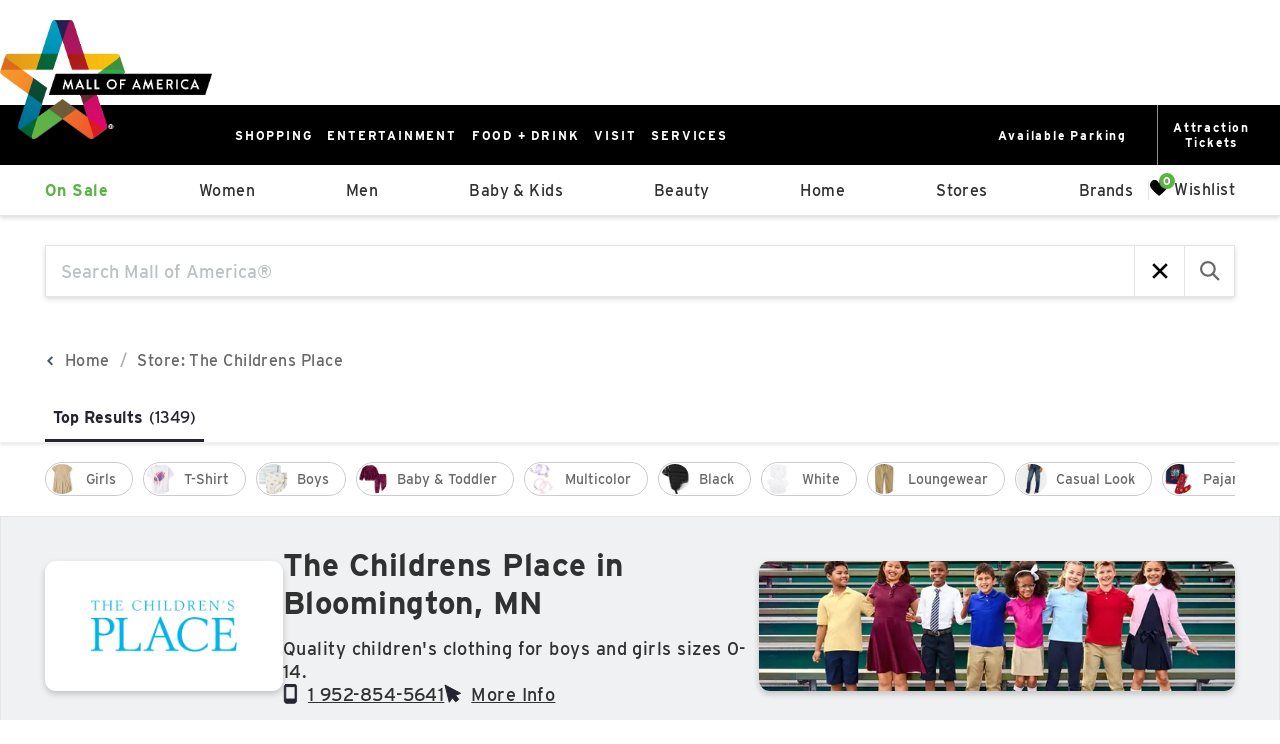

--- FILE ---
content_type: text/css; charset=UTF-8
request_url: https://shop.mallofamerica.com/_next/static/css/1de4405aa1b6980b.css
body_size: 632
content:
body .GiftCardModal_giftCardModal__pXIae .adept-modal-close_button{background-color:#d9d9d9;top:0;right:0;height:45px;width:40px;z-index:2}@media screen and (min-width:768px){body .GiftCardModal_giftCardModal__pXIae .adept-modal-close_button{top:25px;right:25px}}body .GiftCardModal_giftCardModal__pXIae .adept-modal-close_button:hover{background-color:#d9d9d9;opacity:.6}body .GiftCardModal_giftCardModal__pXIae .adept-modal-close_button .adept-icon{height:20px;width:20px}body .GiftCardModal_giftCardModal__pXIae .adept-modal-close_button .adept-icon path{fill:#000}body .GiftCardModal_giftCardModal__pXIae .adept-modal-panel{max-width:90%;max-height:90%;height:90%;width:90%}@media screen and (min-width:768px){body .GiftCardModal_giftCardModal__pXIae .adept-modal-panel{max-width:800px;width:100%;max-height:600px;height:100%}}body .GiftCardModal_overlay__cuJQe{display:block;content:"";position:absolute;inset:0;background-color:#000;z-index:0}@media screen and (min-width:768px){body .GiftCardModal_overlay__cuJQe{display:none}}body .GiftCardModal_container__nshU_{display:flex;flex-direction:row;align-items:stretch;background-size:cover;background-position:50%;background-repeat:no-repeat;height:100%;border-style:solid}body .GiftCardModal_content__djbXy{width:100%;padding:40px 30px 20px;gap:20px;text-align:center;flex:1 1;display:flex;flex-direction:column;justify-content:center;z-index:1}@media screen and (min-width:768px){body .GiftCardModal_content__djbXy{width:50%}}body .GiftCardModal_triggerBtn__iQNoS{position:fixed;bottom:0;left:0;z-index:99999;cursor:pointer;text-transform:none;border-radius:50%;height:60px;width:60px}body .GiftCardModal_triggerBtn__iQNoS svg{width:45px;height:45px;margin:-2px 0 0 1px}@media screen and (min-width:768px){body .GiftCardModal_triggerBtn__iQNoS{border-radius:0;height:auto;width:auto;padding:0 20px}body .GiftCardModal_triggerBtn__iQNoS svg{width:50px;height:50px;margin:0 10px 0 0}}body .GiftCardModal_divider__rrcOE{height:5px;width:70%;margin:10px auto}body .GiftCardModal_image__qUsoB{width:50%;flex:1 1;display:none}@media screen and (min-width:768px){body .GiftCardModal_image__qUsoB{display:flex}}body .GiftCardModal_image__qUsoB .adept-image{width:100%;height:100%;object-fit:cover;display:block}body .GiftCardModal_description__Wp6bY,body .GiftCardModal_secondaryText__kX80u,body .GiftCardModal_title__SwSwE{line-height:1.2}body .GiftCardModal_triggerBtnText__FWcso{display:none}@media screen and (min-width:768px){body .GiftCardModal_triggerBtnText__FWcso{display:block}}body .GiftCardModal_cta__UKwRT{width:-moz-fit-content;width:fit-content;border-width:2px!important;border-style:solid!important;padding:10px 25px;margin:20px auto 0;line-height:1.2}body .GiftCardModal_cta__UKwRT:hover{opacity:.6;text-decoration:none}body .NotificationBanner_topBar__gS_Xn{font-family:inherit;top:0;left:0;right:0;padding:10px;color:#000;font-size:16px;text-align:center!important;background-color:#fff;z-index:100;transform:translateY(-100%);transition:transform .2s}body .NotificationBanner_topBar__gS_Xn a{display:inline-block;text-transform:unset}body .NotificationBanner_topBar__gS_Xn[data-visible=true]{transform:translateY(0)}body .NotificationBanner_topBar__gS_Xn .NotificationBanner_link__4PQBu{text-decoration:underline;font-weight:var(--text-weight-bold)}

--- FILE ---
content_type: text/css; charset=UTF-8
request_url: https://shop.mallofamerica.com/_next/static/css/6a314fd7b376d50a.css
body_size: 4101
content:
.pdp_theme__rqs8y>.adept-product-display{margin-bottom:30px}.pdp_theme__rqs8y>.adept-product-display .adept-product-store_logo{margin-bottom:28px}.pdp_theme__rqs8y>.adept-product-display .adept-product-store_logo .adept-image{max-height:60px;max-width:116px;height:60px}.pdp_theme__rqs8y>.adept-product-display .adept-product-mobile_image{display:flex}.pdp_theme__rqs8y>.adept-product-display .adept-product-mobile_image .adept-product-image,.pdp_theme__rqs8y>.adept-product-display .adept-product-mobile_image .adept-product-image_carousel-button{overflow:hidden;border-radius:var(--adept-border-radius,11px)}.pdp_theme__rqs8y>.adept-product-display .adept-product-mobile_image .adept-product-image{margin-right:10px}.pdp_theme__rqs8y>.adept-product-display .adept-product-mobile_image .adept-product-image_carousel{width:100px;max-height:400px;padding:0 10px;flex-shrink:0;overflow:auto}.pdp_theme__rqs8y>.adept-product-display .adept-product-inventory{display:flex}.pdp_theme__rqs8y>.adept-product-display .adept-product-inventory .adept-product-inventory-text{display:flex;align-items:flex-start;font-size:var(--text-size-sm);color:var(--text-color);line-height:24px}.pdp_theme__rqs8y>.adept-product-display .adept-product-inventory .adept-status{margin-right:5px;margin-top:9px}@media screen and (max-width:768px){.pdp_theme__rqs8y>.adept-product-display{display:flex;flex-direction:column;row-gap:10px}}.pdp_theme__rqs8y>.adept-product-display .adept-mobile.adept-product-store_link{font-weight:var(--text-weight-semibold);font-size:var(--text-size-sm);letter-spacing:.6px;-webkit-text-decoration-line:underline;text-decoration-line:underline;text-transform:uppercase;color:var(--primary-color)}.pdp_theme__rqs8y>.adept-product-display .adept-mobile.adept-product-name{font-weight:var(--text-weight-bold);font-size:var(--text-size-xl);color:var(--text-color)}.pdp_theme__rqs8y>.adept-product-display .adept-mobile.adept-product-brand{font-size:var(--text-size-xs);font-weight:var(--text-weight-semibold);color:var(--text-color)}.pdp_theme__rqs8y>.adept-product-display .adept-mobile.adept-product-price{font-weight:var(--text-weight-semibold);font-size:var(--text-size-md);color:var(--text-color)}@media screen and (max-width:768px){.pdp_theme__rqs8y>.adept-product-display .adept-product-image_slider{margin-left:-12px;margin-right:-12px}.pdp_theme__rqs8y>.adept-product-display .adept-product-image_slider .adept-slider_switch .adept-slider_switch_badge.adept-slider_switch_badge--active{border-radius:20px;width:18px;background-color:#1a1a1a}}.pdp_theme__rqs8y>.adept-product-display .adept-product-mobile-actions{display:flex;flex-wrap:wrap;column-gap:10px;row-gap:10px}.pdp_theme__rqs8y>.adept-product-display .adept-product-mobile-actions .adept-product-action{display:flex;padding:10px;flex:1 1 30%;justify-content:center;align-items:center;font-weight:var(--text-weight-bold);font-size:var(--text-size-sm);text-align:center}.pdp_theme__rqs8y>.adept-product-display .adept-product-mobile-actions .adept-product-action:disabled{border:2px solid #aaa!important;opacity:.8}@media screen and (max-width:768px){.pdp_theme__rqs8y>.adept-product-display .adept-product-mobile-actions .adept-product-action{height:38px}.pdp_theme__rqs8y>.adept-product-display .adept-product-mobile-actions .adept-product-action:nth-child(3){flex:0 0 100%}}.pdp_theme__rqs8y>.adept-product-display .adept-product-mobile-actions .adept-product-action.adept-product-action--wishlist{border:2px solid var(--action-wishlist-border-color,var(--primary-color))}.pdp_theme__rqs8y>.adept-product-display .adept-product-mobile-actions .adept-product-action.adept-product-action--wishlist .adept-icon{display:var(--wishlist-icon-display,none)}@media screen and (max-width:768px){.pdp_theme__rqs8y>.adept-product-display .adept-product-mobile-actions .adept-product-action.adept-product-action--wishlist[data-standalone=false]{width:unset;padding:0 5px;margin:0;flex:0 0 auto;font-size:0}.pdp_theme__rqs8y>.adept-product-display .adept-product-mobile-actions .adept-product-action.adept-product-action--wishlist[data-standalone=false] .adept-icon{display:unset}}.pdp_theme__rqs8y>.adept-product-display .adept-product-mobile-actions .adept-product-action.adept-product-action--cart{border:2px solid var(--action-cart-border-color,var(--primary-color))}@media screen and (max-width:768px){.pdp_theme__rqs8y>.adept-product-display .adept-product-mobile-actions .adept-product-action.adept-product-action--cart{flex:1 1 auto}}.pdp_theme__rqs8y>.adept-product-display .adept-product-mobile-actions .adept-product-action.adept-product-action--external{border:2px solid var(--action-external-border-color,var(--primary-color))}.pdp_theme__rqs8y>.adept-product-display .adept-product-mobile-actions .adept-product-action.adept-product-action--pickup{min-width:100%;padding:5px}@media screen and (max-width:768px){.pdp_theme__rqs8y>.adept-product-display .adept-product-mobile-actions .adept-product-action.adept-product-action--pickup{flex:1 1 auto}}.pdp_theme__rqs8y>.adept-product-display .adept-product-mobile-actions .adept-product-action:nth-child(3){flex:0 0 100%;border:none;text-decoration:underline}.pdp_theme__rqs8y>.adept-product-display .adept-product-mobile-actions .adept-product-action--pickup_disclaimer{min-width:100%;color:#707070;margin-top:15px;letter-spacing:-.5px;font-size:18px;font-style:italic;line-height:1.5}.pdp_theme__rqs8y>.adept-product-display .adept-product-main{display:flex;align-items:flex-start}@media screen and (max-width:768px){.pdp_theme__rqs8y>.adept-product-display .adept-product-main{display:block}}.pdp_theme__rqs8y>.adept-product-display .adept-product-main .adept-product-store_logo{display:none}.pdp_theme__rqs8y>.adept-product-display .adept-product-main .adept-product-image_carousel{max-height:400px;margin-right:40px;padding-right:10px;flex:0 0 100px;overflow:auto}.pdp_theme__rqs8y>.adept-product-display .adept-product-main .adept-product-image_carousel .adept-product-image_carousel-button{margin-bottom:10px;border-radius:var(--adept-border-radius,11px);overflow:hidden}.pdp_theme__rqs8y>.adept-product-display .adept-product-main .adept-product-image_carousel .adept-product-image_carousel-button:last-child{margin-bottom:0}.pdp_theme__rqs8y>.adept-product-display .adept-product-main .adept-product-image{width:55%;margin-right:40px;flex:1 1 auto}.pdp_theme__rqs8y>.adept-product-display .adept-product-main .adept-product-image .adept-image{max-width:100%}.pdp_theme__rqs8y>.adept-product-display .adept-product-main .adept-product-body{width:45%;flex:1 1 auto;row-gap:16px;display:flex;flex-direction:column}@media screen and (max-width:768px){.pdp_theme__rqs8y>.adept-product-display .adept-product-main .adept-product-body{width:100%;row-gap:16px}}.pdp_theme__rqs8y>.adept-product-display .adept-product-main .adept-product-body .adept-product-store_link{font-weight:var(--text-weight-semibold);font-size:var(--text-size-md);letter-spacing:.8px;-webkit-text-decoration-line:underline;text-decoration-line:underline;text-transform:uppercase;color:var(--primary-color)}.pdp_theme__rqs8y>.adept-product-display .adept-product-main .adept-product-body .adept-product-name{font-weight:var(--text-weight-bold);font-size:var(--text-size-xl);color:var(--text-color)}.pdp_theme__rqs8y>.adept-product-display .adept-product-main .adept-product-body .adept-product-brand{font-size:var(--text-size-sm);font-weight:var(--text-weight-semibold);color:var(--text-color)}.pdp_theme__rqs8y>.adept-product-display .adept-product-main .adept-product-body .adept-product-price{display:flex;align-items:baseline;font-weight:var(--text-weight-semibold);font-size:var(--text-size-lg);color:var(--text-color-light)}.pdp_theme__rqs8y>.adept-product-display .adept-product-main .adept-product-body .adept-product-price .adept-price--original{font-weight:var(--text-weight-medium)}.pdp_theme__rqs8y>.adept-product-display .adept-product-main .adept-product-body .adept-product-divider{border-bottom:1px solid #bfbfbf}.pdp_theme__rqs8y>.adept-product-display .adept-product-main .adept-product-body .adept-product-size_picker .adept-product-size_picker-label{margin-bottom:8px;font-weight:var(--text-weight-medium);font-size:var(--text-size-md);color:var(--text-color)}.pdp_theme__rqs8y>.adept-product-display .adept-product-main .adept-product-body .adept-product-size_picker .adept-product-size_picker-label .adept-product-size_picker-label-text{font-weight:var(--text-weight-bold)}.pdp_theme__rqs8y>.adept-product-display .adept-product-main .adept-product-body .adept-product-size_picker .adept-product-size_picker-button{padding:12px;background-color:#f7f8f8;font-size:var(--text-size-sm);color:var(--text-color);border-color:transparent}.pdp_theme__rqs8y>.adept-product-display .adept-product-main .adept-product-body .adept-product-size_picker .adept-product-size_picker-button[data-active=true]{border:1px solid #000}.pdp_theme__rqs8y>.adept-product-display .adept-product-main .adept-product-body .adept-product-color_picker .adept-product-color_picker-label{margin-bottom:8px;font-weight:var(--text-weight-medium);font-size:var(--text-size-md);color:var(--text-color)}.pdp_theme__rqs8y>.adept-product-display .adept-product-main .adept-product-body .adept-product-color_picker .adept-product-color_picker-label .adept-product-color_picker-label-text{font-weight:var(--text-weight-bold)}.pdp_theme__rqs8y>.adept-product-display .adept-product-main .adept-product-body .adept-product-color_picker .adept-product-color_picker-button{padding:8px 36px;border:1px solid var(--primary-color);font-size:var(--text-size-md)}.pdp_theme__rqs8y>.adept-product-display .adept-product-main .adept-product-body .adept-product-color_picker .adept-product-color_picker-button[data-selected=true]{color:#fff;background-color:var(--primary-color)}.pdp_theme__rqs8y>.adept-product-display .adept-product-main .adept-product-body .adept-product-quantity_input .adept-product-quantity_input-label{margin-bottom:8px;font-weight:var(--text-weight-medium);font-size:var(--text-size-md);color:var(--text-color)}.pdp_theme__rqs8y>.adept-product-display .adept-product-main .adept-product-body .adept-product-quantity_input .adept-product-quantity_input-input{width:90px;height:48px;padding:12px;border:1px solid #ccc;border-radius:4px;font-size:var(--text-size-sm)}.pdp_theme__rqs8y>.adept-product-display .adept-product-main .adept-product-body .adept-product-actions{display:flex;flex-wrap:wrap;column-gap:10px;row-gap:10px}.pdp_theme__rqs8y>.adept-product-display .adept-product-main .adept-product-body .adept-product-actions .adept-product-action{display:flex;padding:10px;flex:1 1 30%;justify-content:center;align-items:center;font-weight:var(--text-weight-bold);font-size:var(--text-size-sm);text-align:center}.pdp_theme__rqs8y>.adept-product-display .adept-product-main .adept-product-body .adept-product-actions .adept-product-action:disabled{border:2px solid #aaa!important;opacity:.8}@media screen and (max-width:768px){.pdp_theme__rqs8y>.adept-product-display .adept-product-main .adept-product-body .adept-product-actions .adept-product-action{height:38px}.pdp_theme__rqs8y>.adept-product-display .adept-product-main .adept-product-body .adept-product-actions .adept-product-action:nth-child(3){flex:0 0 100%}}.pdp_theme__rqs8y>.adept-product-display .adept-product-main .adept-product-body .adept-product-actions .adept-product-action.adept-product-action--wishlist{border:2px solid var(--action-wishlist-border-color,var(--primary-color))}.pdp_theme__rqs8y>.adept-product-display .adept-product-main .adept-product-body .adept-product-actions .adept-product-action.adept-product-action--wishlist .adept-icon{display:var(--wishlist-icon-display,none)}@media screen and (max-width:768px){.pdp_theme__rqs8y>.adept-product-display .adept-product-main .adept-product-body .adept-product-actions .adept-product-action.adept-product-action--wishlist[data-standalone=false]{width:unset;padding:0 5px;margin:0;flex:0 0 auto;font-size:0}.pdp_theme__rqs8y>.adept-product-display .adept-product-main .adept-product-body .adept-product-actions .adept-product-action.adept-product-action--wishlist[data-standalone=false] .adept-icon{display:unset}}.pdp_theme__rqs8y>.adept-product-display .adept-product-main .adept-product-body .adept-product-actions .adept-product-action.adept-product-action--cart{border:2px solid var(--action-cart-border-color,var(--primary-color))}@media screen and (max-width:768px){.pdp_theme__rqs8y>.adept-product-display .adept-product-main .adept-product-body .adept-product-actions .adept-product-action.adept-product-action--cart{flex:1 1 auto}}.pdp_theme__rqs8y>.adept-product-display .adept-product-main .adept-product-body .adept-product-actions .adept-product-action.adept-product-action--external{border:2px solid var(--action-external-border-color,var(--primary-color))}.pdp_theme__rqs8y>.adept-product-display .adept-product-main .adept-product-body .adept-product-actions .adept-product-action.adept-product-action--pickup{min-width:100%;padding:5px}@media screen and (max-width:768px){.pdp_theme__rqs8y>.adept-product-display .adept-product-main .adept-product-body .adept-product-actions .adept-product-action.adept-product-action--pickup{flex:1 1 auto}}.pdp_theme__rqs8y>.adept-product-display .adept-product-main .adept-product-body .adept-product-actions .adept-product-action:nth-child(3){flex:0 0 100%;border:none;text-decoration:underline}.pdp_theme__rqs8y>.adept-product-display .adept-product-main .adept-product-body .adept-product-actions .adept-product-action--pickup_disclaimer{min-width:100%;color:#707070;margin-top:15px;letter-spacing:-.5px;font-size:18px;font-style:italic;line-height:1.5}.pdp_theme__rqs8y>.adept-product-display .adept-product-main .adept-product-body .adept-product-information-notice{font-weight:var(--text-weight-normal);font-size:var(--text-size-sm);color:var(--text-color)}.pdp_theme__rqs8y>.adept-product-display .adept-product-main .adept-product-body .adept-product-description{clear:both;font-size:var(--text-size-sm);color:var(--text-color)}.pdp_theme__rqs8y>.adept-product-display .adept-product-main .adept-product-body .adept-product-description .adept-dropdown_btn{background-color:hsla(0,0%,87%,.2);padding:15px;color:#333;border:none}.pdp_theme__rqs8y>.adept-product-display .adept-product-main .adept-product-body .adept-product-description .adept-panel{background-color:hsla(0,0%,87%,.2);padding:0 15px 15px;font-size:var(--text-size-sm);overflow:hidden}.pdp_theme__rqs8y>.adept-product-display .adept-product-expired{width:70%}@media screen and (max-width:768px){.pdp_theme__rqs8y>.adept-product-display .adept-product-expired{width:100%}}.pdp_theme__rqs8y>.adept-product-display .adept-product-expired .adept-product-image{width:20%}.pdp_theme__rqs8y .adept-google_maps{margin-top:30px;width:100%}.pdp_theme__rqs8y .adept-google_maps .adept-map-container{width:100%;height:250px}@media screen and (min-width:768px){.pdp_theme__rqs8y .adept-google_maps .adept-map-container{height:170px}}.pdp_theme__rqs8y .adept-product-quick_view .adept-modal-panel .adept-modal-body .adept-product-store_logo{margin-bottom:28px}.pdp_theme__rqs8y .adept-product-quick_view .adept-modal-panel .adept-modal-body .adept-product-store_logo .adept-image{max-height:60px;max-width:116px;height:60px}.pdp_theme__rqs8y .adept-product-quick_view .adept-modal-panel .adept-modal-body .adept-product-mobile_image{display:flex}.pdp_theme__rqs8y .adept-product-quick_view .adept-modal-panel .adept-modal-body .adept-product-mobile_image .adept-product-image,.pdp_theme__rqs8y .adept-product-quick_view .adept-modal-panel .adept-modal-body .adept-product-mobile_image .adept-product-image_carousel-button{overflow:hidden;border-radius:var(--adept-border-radius,11px)}.pdp_theme__rqs8y .adept-product-quick_view .adept-modal-panel .adept-modal-body .adept-product-mobile_image .adept-product-image{margin-right:10px}.pdp_theme__rqs8y .adept-product-quick_view .adept-modal-panel .adept-modal-body .adept-product-mobile_image .adept-product-image_carousel{width:100px;max-height:400px;padding:0 10px;flex-shrink:0;overflow:auto}.pdp_theme__rqs8y .adept-product-quick_view .adept-modal-panel .adept-modal-body .adept-product-inventory{display:flex}.pdp_theme__rqs8y .adept-product-quick_view .adept-modal-panel .adept-modal-body .adept-product-inventory .adept-product-inventory-text{display:flex;align-items:flex-start;font-size:var(--text-size-sm);color:var(--text-color);line-height:24px}.pdp_theme__rqs8y .adept-product-quick_view .adept-modal-panel .adept-modal-body .adept-product-inventory .adept-status{margin-right:5px;margin-top:9px}@media screen and (max-width:768px){.pdp_theme__rqs8y .adept-product-quick_view .adept-modal-panel .adept-modal-body{display:flex;flex-direction:column;row-gap:10px}}.pdp_theme__rqs8y .adept-product-quick_view .adept-modal-panel .adept-modal-body .adept-mobile.adept-product-store_link{font-weight:var(--text-weight-semibold);font-size:var(--text-size-sm);letter-spacing:.6px;-webkit-text-decoration-line:underline;text-decoration-line:underline;text-transform:uppercase;color:var(--primary-color)}.pdp_theme__rqs8y .adept-product-quick_view .adept-modal-panel .adept-modal-body .adept-mobile.adept-product-name{font-weight:var(--text-weight-bold);font-size:var(--text-size-xl);color:var(--text-color)}.pdp_theme__rqs8y .adept-product-quick_view .adept-modal-panel .adept-modal-body .adept-mobile.adept-product-brand{font-size:var(--text-size-xs);font-weight:var(--text-weight-semibold);color:var(--text-color)}.pdp_theme__rqs8y .adept-product-quick_view .adept-modal-panel .adept-modal-body .adept-mobile.adept-product-price{font-weight:var(--text-weight-semibold);font-size:var(--text-size-md);color:var(--text-color)}@media screen and (max-width:768px){.pdp_theme__rqs8y .adept-product-quick_view .adept-modal-panel .adept-modal-body .adept-product-image_slider{margin-left:-12px;margin-right:-12px}.pdp_theme__rqs8y .adept-product-quick_view .adept-modal-panel .adept-modal-body .adept-product-image_slider .adept-slider_switch .adept-slider_switch_badge.adept-slider_switch_badge--active{border-radius:20px;width:18px;background-color:#1a1a1a}}.pdp_theme__rqs8y .adept-product-quick_view .adept-modal-panel .adept-modal-body .adept-product-mobile-actions{display:flex;flex-wrap:wrap;column-gap:10px;row-gap:10px}.pdp_theme__rqs8y .adept-product-quick_view .adept-modal-panel .adept-modal-body .adept-product-mobile-actions .adept-product-action{display:flex;padding:10px;flex:1 1 30%;justify-content:center;align-items:center;font-weight:var(--text-weight-bold);font-size:var(--text-size-sm);text-align:center}.pdp_theme__rqs8y .adept-product-quick_view .adept-modal-panel .adept-modal-body .adept-product-mobile-actions .adept-product-action:disabled{border:2px solid #aaa!important;opacity:.8}@media screen and (max-width:768px){.pdp_theme__rqs8y .adept-product-quick_view .adept-modal-panel .adept-modal-body .adept-product-mobile-actions .adept-product-action{height:38px}.pdp_theme__rqs8y .adept-product-quick_view .adept-modal-panel .adept-modal-body .adept-product-mobile-actions .adept-product-action:nth-child(3){flex:0 0 100%}}.pdp_theme__rqs8y .adept-product-quick_view .adept-modal-panel .adept-modal-body .adept-product-mobile-actions .adept-product-action.adept-product-action--wishlist{border:2px solid var(--action-wishlist-border-color,var(--primary-color))}.pdp_theme__rqs8y .adept-product-quick_view .adept-modal-panel .adept-modal-body .adept-product-mobile-actions .adept-product-action.adept-product-action--wishlist .adept-icon{display:var(--wishlist-icon-display,none)}@media screen and (max-width:768px){.pdp_theme__rqs8y .adept-product-quick_view .adept-modal-panel .adept-modal-body .adept-product-mobile-actions .adept-product-action.adept-product-action--wishlist[data-standalone=false]{width:unset;padding:0 5px;margin:0;flex:0 0 auto;font-size:0}.pdp_theme__rqs8y .adept-product-quick_view .adept-modal-panel .adept-modal-body .adept-product-mobile-actions .adept-product-action.adept-product-action--wishlist[data-standalone=false] .adept-icon{display:unset}}.pdp_theme__rqs8y .adept-product-quick_view .adept-modal-panel .adept-modal-body .adept-product-mobile-actions .adept-product-action.adept-product-action--cart{border:2px solid var(--action-cart-border-color,var(--primary-color))}@media screen and (max-width:768px){.pdp_theme__rqs8y .adept-product-quick_view .adept-modal-panel .adept-modal-body .adept-product-mobile-actions .adept-product-action.adept-product-action--cart{flex:1 1 auto}}.pdp_theme__rqs8y .adept-product-quick_view .adept-modal-panel .adept-modal-body .adept-product-mobile-actions .adept-product-action.adept-product-action--external{border:2px solid var(--action-external-border-color,var(--primary-color))}.pdp_theme__rqs8y .adept-product-quick_view .adept-modal-panel .adept-modal-body .adept-product-mobile-actions .adept-product-action.adept-product-action--pickup{min-width:100%;padding:5px}@media screen and (max-width:768px){.pdp_theme__rqs8y .adept-product-quick_view .adept-modal-panel .adept-modal-body .adept-product-mobile-actions .adept-product-action.adept-product-action--pickup{flex:1 1 auto}}.pdp_theme__rqs8y .adept-product-quick_view .adept-modal-panel .adept-modal-body .adept-product-mobile-actions .adept-product-action:nth-child(3){flex:0 0 100%;border:none;text-decoration:underline}.pdp_theme__rqs8y .adept-product-quick_view .adept-modal-panel .adept-modal-body .adept-product-mobile-actions .adept-product-action--pickup_disclaimer{min-width:100%;color:#707070;margin-top:15px;letter-spacing:-.5px;font-size:18px;font-style:italic;line-height:1.5}.pdp_theme__rqs8y .adept-product-quick_view .adept-modal-panel .adept-modal-body .adept-product-main{display:flex;align-items:flex-start}@media screen and (max-width:768px){.pdp_theme__rqs8y .adept-product-quick_view .adept-modal-panel .adept-modal-body .adept-product-main{display:block}}.pdp_theme__rqs8y .adept-product-quick_view .adept-modal-panel .adept-modal-body .adept-product-main .adept-product-store_logo{display:none}.pdp_theme__rqs8y .adept-product-quick_view .adept-modal-panel .adept-modal-body .adept-product-main .adept-product-image_carousel{max-height:400px;margin-right:40px;padding-right:10px;flex:0 0 100px;overflow:auto}.pdp_theme__rqs8y .adept-product-quick_view .adept-modal-panel .adept-modal-body .adept-product-main .adept-product-image_carousel .adept-product-image_carousel-button{margin-bottom:10px;border-radius:var(--adept-border-radius,11px);overflow:hidden}.pdp_theme__rqs8y .adept-product-quick_view .adept-modal-panel .adept-modal-body .adept-product-main .adept-product-image_carousel .adept-product-image_carousel-button:last-child{margin-bottom:0}.pdp_theme__rqs8y .adept-product-quick_view .adept-modal-panel .adept-modal-body .adept-product-main .adept-product-image{width:55%;margin-right:40px;flex:1 1 auto}.pdp_theme__rqs8y .adept-product-quick_view .adept-modal-panel .adept-modal-body .adept-product-main .adept-product-image .adept-image{max-width:100%}.pdp_theme__rqs8y .adept-product-quick_view .adept-modal-panel .adept-modal-body .adept-product-main .adept-product-body{width:45%;flex:1 1 auto;row-gap:16px;display:flex;flex-direction:column}@media screen and (max-width:768px){.pdp_theme__rqs8y .adept-product-quick_view .adept-modal-panel .adept-modal-body .adept-product-main .adept-product-body{width:100%;row-gap:16px}}.pdp_theme__rqs8y .adept-product-quick_view .adept-modal-panel .adept-modal-body .adept-product-main .adept-product-body .adept-product-store_link{font-weight:var(--text-weight-semibold);font-size:var(--text-size-md);letter-spacing:.8px;-webkit-text-decoration-line:underline;text-decoration-line:underline;text-transform:uppercase;color:var(--primary-color)}.pdp_theme__rqs8y .adept-product-quick_view .adept-modal-panel .adept-modal-body .adept-product-main .adept-product-body .adept-product-name{font-weight:var(--text-weight-bold);font-size:var(--text-size-xl);color:var(--text-color)}.pdp_theme__rqs8y .adept-product-quick_view .adept-modal-panel .adept-modal-body .adept-product-main .adept-product-body .adept-product-brand{font-size:var(--text-size-sm);font-weight:var(--text-weight-semibold);color:var(--text-color)}.pdp_theme__rqs8y .adept-product-quick_view .adept-modal-panel .adept-modal-body .adept-product-main .adept-product-body .adept-product-price{display:flex;align-items:baseline;font-weight:var(--text-weight-semibold);font-size:var(--text-size-lg);color:var(--text-color-light)}.pdp_theme__rqs8y .adept-product-quick_view .adept-modal-panel .adept-modal-body .adept-product-main .adept-product-body .adept-product-price .adept-price--original{font-weight:var(--text-weight-medium)}.pdp_theme__rqs8y .adept-product-quick_view .adept-modal-panel .adept-modal-body .adept-product-main .adept-product-body .adept-product-divider{border-bottom:1px solid #bfbfbf}.pdp_theme__rqs8y .adept-product-quick_view .adept-modal-panel .adept-modal-body .adept-product-main .adept-product-body .adept-product-size_picker .adept-product-size_picker-label{margin-bottom:8px;font-weight:var(--text-weight-medium);font-size:var(--text-size-md);color:var(--text-color)}.pdp_theme__rqs8y .adept-product-quick_view .adept-modal-panel .adept-modal-body .adept-product-main .adept-product-body .adept-product-size_picker .adept-product-size_picker-label .adept-product-size_picker-label-text{font-weight:var(--text-weight-bold)}.pdp_theme__rqs8y .adept-product-quick_view .adept-modal-panel .adept-modal-body .adept-product-main .adept-product-body .adept-product-size_picker .adept-product-size_picker-button{padding:12px;background-color:#f7f8f8;font-size:var(--text-size-sm);color:var(--text-color);border-color:transparent}.pdp_theme__rqs8y .adept-product-quick_view .adept-modal-panel .adept-modal-body .adept-product-main .adept-product-body .adept-product-size_picker .adept-product-size_picker-button[data-active=true]{border:1px solid #000}.pdp_theme__rqs8y .adept-product-quick_view .adept-modal-panel .adept-modal-body .adept-product-main .adept-product-body .adept-product-color_picker .adept-product-color_picker-label{margin-bottom:8px;font-weight:var(--text-weight-medium);font-size:var(--text-size-md);color:var(--text-color)}.pdp_theme__rqs8y .adept-product-quick_view .adept-modal-panel .adept-modal-body .adept-product-main .adept-product-body .adept-product-color_picker .adept-product-color_picker-label .adept-product-color_picker-label-text{font-weight:var(--text-weight-bold)}.pdp_theme__rqs8y .adept-product-quick_view .adept-modal-panel .adept-modal-body .adept-product-main .adept-product-body .adept-product-color_picker .adept-product-color_picker-button{padding:8px 36px;border:1px solid var(--primary-color);font-size:var(--text-size-md)}.pdp_theme__rqs8y .adept-product-quick_view .adept-modal-panel .adept-modal-body .adept-product-main .adept-product-body .adept-product-color_picker .adept-product-color_picker-button[data-selected=true]{color:#fff;background-color:var(--primary-color)}.pdp_theme__rqs8y .adept-product-quick_view .adept-modal-panel .adept-modal-body .adept-product-main .adept-product-body .adept-product-quantity_input .adept-product-quantity_input-label{margin-bottom:8px;font-weight:var(--text-weight-medium);font-size:var(--text-size-md);color:var(--text-color)}.pdp_theme__rqs8y .adept-product-quick_view .adept-modal-panel .adept-modal-body .adept-product-main .adept-product-body .adept-product-quantity_input .adept-product-quantity_input-input{width:90px;height:48px;padding:12px;border:1px solid #ccc;border-radius:4px;font-size:var(--text-size-sm)}.pdp_theme__rqs8y .adept-product-quick_view .adept-modal-panel .adept-modal-body .adept-product-main .adept-product-body .adept-product-actions{display:flex;flex-wrap:wrap;column-gap:10px;row-gap:10px}.pdp_theme__rqs8y .adept-product-quick_view .adept-modal-panel .adept-modal-body .adept-product-main .adept-product-body .adept-product-actions .adept-product-action{display:flex;padding:10px;flex:1 1 30%;justify-content:center;align-items:center;font-weight:var(--text-weight-bold);font-size:var(--text-size-sm);text-align:center}.pdp_theme__rqs8y .adept-product-quick_view .adept-modal-panel .adept-modal-body .adept-product-main .adept-product-body .adept-product-actions .adept-product-action:disabled{border:2px solid #aaa!important;opacity:.8}@media screen and (max-width:768px){.pdp_theme__rqs8y .adept-product-quick_view .adept-modal-panel .adept-modal-body .adept-product-main .adept-product-body .adept-product-actions .adept-product-action{height:38px}.pdp_theme__rqs8y .adept-product-quick_view .adept-modal-panel .adept-modal-body .adept-product-main .adept-product-body .adept-product-actions .adept-product-action:nth-child(3){flex:0 0 100%}}.pdp_theme__rqs8y .adept-product-quick_view .adept-modal-panel .adept-modal-body .adept-product-main .adept-product-body .adept-product-actions .adept-product-action.adept-product-action--wishlist{border:2px solid var(--action-wishlist-border-color,var(--primary-color))}.pdp_theme__rqs8y .adept-product-quick_view .adept-modal-panel .adept-modal-body .adept-product-main .adept-product-body .adept-product-actions .adept-product-action.adept-product-action--wishlist .adept-icon{display:var(--wishlist-icon-display,none)}@media screen and (max-width:768px){.pdp_theme__rqs8y .adept-product-quick_view .adept-modal-panel .adept-modal-body .adept-product-main .adept-product-body .adept-product-actions .adept-product-action.adept-product-action--wishlist[data-standalone=false]{width:unset;padding:0 5px;margin:0;flex:0 0 auto;font-size:0}.pdp_theme__rqs8y .adept-product-quick_view .adept-modal-panel .adept-modal-body .adept-product-main .adept-product-body .adept-product-actions .adept-product-action.adept-product-action--wishlist[data-standalone=false] .adept-icon{display:unset}}.pdp_theme__rqs8y .adept-product-quick_view .adept-modal-panel .adept-modal-body .adept-product-main .adept-product-body .adept-product-actions .adept-product-action.adept-product-action--cart{border:2px solid var(--action-cart-border-color,var(--primary-color))}@media screen and (max-width:768px){.pdp_theme__rqs8y .adept-product-quick_view .adept-modal-panel .adept-modal-body .adept-product-main .adept-product-body .adept-product-actions .adept-product-action.adept-product-action--cart{flex:1 1 auto}}.pdp_theme__rqs8y .adept-product-quick_view .adept-modal-panel .adept-modal-body .adept-product-main .adept-product-body .adept-product-actions .adept-product-action.adept-product-action--external{border:2px solid var(--action-external-border-color,var(--primary-color))}.pdp_theme__rqs8y .adept-product-quick_view .adept-modal-panel .adept-modal-body .adept-product-main .adept-product-body .adept-product-actions .adept-product-action.adept-product-action--pickup{min-width:100%;padding:5px}@media screen and (max-width:768px){.pdp_theme__rqs8y .adept-product-quick_view .adept-modal-panel .adept-modal-body .adept-product-main .adept-product-body .adept-product-actions .adept-product-action.adept-product-action--pickup{flex:1 1 auto}}.pdp_theme__rqs8y .adept-product-quick_view .adept-modal-panel .adept-modal-body .adept-product-main .adept-product-body .adept-product-actions .adept-product-action:nth-child(3){flex:0 0 100%;border:none;text-decoration:underline}.pdp_theme__rqs8y .adept-product-quick_view .adept-modal-panel .adept-modal-body .adept-product-main .adept-product-body .adept-product-actions .adept-product-action--pickup_disclaimer{min-width:100%;color:#707070;margin-top:15px;letter-spacing:-.5px;font-size:18px;font-style:italic;line-height:1.5}.pdp_theme__rqs8y .adept-product-quick_view .adept-modal-panel .adept-modal-body .adept-product-main .adept-product-body .adept-product-information-notice{font-weight:var(--text-weight-normal);font-size:var(--text-size-sm);color:var(--text-color)}.pdp_theme__rqs8y .adept-product-quick_view .adept-modal-panel .adept-modal-body .adept-product-main .adept-product-body .adept-product-description{clear:both;font-size:var(--text-size-sm);color:var(--text-color)}.pdp_theme__rqs8y .adept-product-quick_view .adept-modal-panel .adept-modal-body .adept-product-main .adept-product-body .adept-product-description .adept-dropdown_btn{background-color:hsla(0,0%,87%,.2);padding:15px;color:#333;border:none}.pdp_theme__rqs8y .adept-product-quick_view .adept-modal-panel .adept-modal-body .adept-product-main .adept-product-body .adept-product-description .adept-panel{background-color:hsla(0,0%,87%,.2);padding:0 15px 15px;font-size:var(--text-size-sm);overflow:hidden}.pdp_theme__rqs8y .adept-product-quick_view .adept-modal-panel .adept-modal-body .adept-product-expired{width:70%}@media screen and (max-width:768px){.pdp_theme__rqs8y .adept-product-quick_view .adept-modal-panel .adept-modal-body .adept-product-expired{width:100%}}.pdp_theme__rqs8y .adept-product-quick_view .adept-modal-panel .adept-modal-body .adept-product-expired .adept-product-image{width:20%}.pdp_theme__rqs8y .adept-category_carousel .adept-category_carousel-title,.pdp_theme__rqs8y .adept-product_carousel .adept-product_carousel-title,.pdp_theme__rqs8y .adept-recently_viewed_product_carousel .adept-recently_viewed_product_carousel-title,.pdp_theme__rqs8y .adept-similar_product_carousel .adept-similar_product_carousel-title,.pdp_theme__rqs8y .adept-store_carousel .adept-store_carousel-title{color:var(--text-color);margin-bottom:28px;font-size:var(--text-size-heading-2);font-weight:var(--text-weight-bold);text-align:var(--carousel-title-align,left)}@media screen and (max-width:768px){.pdp_theme__rqs8y .adept-category_carousel .adept-category_carousel-title,.pdp_theme__rqs8y .adept-product_carousel .adept-product_carousel-title,.pdp_theme__rqs8y .adept-recently_viewed_product_carousel .adept-recently_viewed_product_carousel-title,.pdp_theme__rqs8y .adept-similar_product_carousel .adept-similar_product_carousel-title,.pdp_theme__rqs8y .adept-store_carousel .adept-store_carousel-title{text-align:left}}.pdp_theme__rqs8y .adept-product_carousel .adept-drag-scroll_ref,.pdp_theme__rqs8y .adept-recently_viewed_product_carousel .adept-drag-scroll_ref,.pdp_theme__rqs8y .adept-similar_product_carousel .adept-drag-scroll_ref{margin-left:-12px;margin-right:-12px}.pdp_theme__rqs8y .adept-product_carousel .adept-product_carousel-links .adept-product-display:hover .adept-product-link .adept-product-head .adept-product-quick_view,.pdp_theme__rqs8y .adept-recently_viewed_product_carousel .adept-recently_viewed_product_carousel-links .adept-product-display:hover .adept-product-link .adept-product-head .adept-product-quick_view,.pdp_theme__rqs8y .adept-similar_product_carousel .adept-similar_product_carousel-links .adept-product-display:hover .adept-product-link .adept-product-head .adept-product-quick_view{transform:translateY(0)}.pdp_theme__rqs8y .adept-product_carousel .adept-product_carousel-links .adept-product-display .adept-product-link,.pdp_theme__rqs8y .adept-recently_viewed_product_carousel .adept-recently_viewed_product_carousel-links .adept-product-display .adept-product-link,.pdp_theme__rqs8y .adept-similar_product_carousel .adept-similar_product_carousel-links .adept-product-display .adept-product-link{height:100%;display:flex;row-gap:7px}.pdp_theme__rqs8y .adept-product_carousel .adept-product_carousel-links .adept-product-display .adept-product-link .adept-product-head,.pdp_theme__rqs8y .adept-recently_viewed_product_carousel .adept-recently_viewed_product_carousel-links .adept-product-display .adept-product-link .adept-product-head,.pdp_theme__rqs8y .adept-similar_product_carousel .adept-similar_product_carousel-links .adept-product-display .adept-product-link .adept-product-head{position:relative;border-radius:var(--adept-border-radius,11px);overflow:hidden}.pdp_theme__rqs8y .adept-product_carousel .adept-product_carousel-links .adept-product-display .adept-product-link .adept-product-head .adept-product-action--wishlist,.pdp_theme__rqs8y .adept-recently_viewed_product_carousel .adept-recently_viewed_product_carousel-links .adept-product-display .adept-product-link .adept-product-head .adept-product-action--wishlist,.pdp_theme__rqs8y .adept-similar_product_carousel .adept-similar_product_carousel-links .adept-product-display .adept-product-link .adept-product-head .adept-product-action--wishlist{position:absolute;padding:10px;top:0;right:0;font-size:0!important;background-color:#fff}.pdp_theme__rqs8y .adept-product_carousel .adept-product_carousel-links .adept-product-display .adept-product-link .adept-product-head .adept-product-action--wishlist .adept-icon,.pdp_theme__rqs8y .adept-recently_viewed_product_carousel .adept-recently_viewed_product_carousel-links .adept-product-display .adept-product-link .adept-product-head .adept-product-action--wishlist .adept-icon,.pdp_theme__rqs8y .adept-similar_product_carousel .adept-similar_product_carousel-links .adept-product-display .adept-product-link .adept-product-head .adept-product-action--wishlist .adept-icon{width:15px;height:15px;margin-left:0;margin-right:0}.pdp_theme__rqs8y .adept-product_carousel .adept-product_carousel-links .adept-product-display .adept-product-link .adept-product-head .adept-product-action--wishlist .adept-icon path,.pdp_theme__rqs8y .adept-recently_viewed_product_carousel .adept-recently_viewed_product_carousel-links .adept-product-display .adept-product-link .adept-product-head .adept-product-action--wishlist .adept-icon path,.pdp_theme__rqs8y .adept-similar_product_carousel .adept-similar_product_carousel-links .adept-product-display .adept-product-link .adept-product-head .adept-product-action--wishlist .adept-icon path{stroke:var(--primary-color);stroke-width:2px}.pdp_theme__rqs8y .adept-product_carousel .adept-product_carousel-links .adept-product-display .adept-product-link .adept-product-head .adept-product-action--wishlist:hover .adept-icon path,.pdp_theme__rqs8y .adept-product_carousel .adept-product_carousel-links .adept-product-display .adept-product-link .adept-product-head .adept-product-action--wishlist[data-active=true] .adept-icon path,.pdp_theme__rqs8y .adept-recently_viewed_product_carousel .adept-recently_viewed_product_carousel-links .adept-product-display .adept-product-link .adept-product-head .adept-product-action--wishlist:hover .adept-icon path,.pdp_theme__rqs8y .adept-recently_viewed_product_carousel .adept-recently_viewed_product_carousel-links .adept-product-display .adept-product-link .adept-product-head .adept-product-action--wishlist[data-active=true] .adept-icon path,.pdp_theme__rqs8y .adept-similar_product_carousel .adept-similar_product_carousel-links .adept-product-display .adept-product-link .adept-product-head .adept-product-action--wishlist:hover .adept-icon path,.pdp_theme__rqs8y .adept-similar_product_carousel .adept-similar_product_carousel-links .adept-product-display .adept-product-link .adept-product-head .adept-product-action--wishlist[data-active=true] .adept-icon path{fill:var(--primary-color)}.pdp_theme__rqs8y .adept-product_carousel .adept-product_carousel-links .adept-product-display .adept-product-link .adept-product-head button.adept-product-quick_view,.pdp_theme__rqs8y .adept-recently_viewed_product_carousel .adept-recently_viewed_product_carousel-links .adept-product-display .adept-product-link .adept-product-head button.adept-product-quick_view,.pdp_theme__rqs8y .adept-similar_product_carousel .adept-similar_product_carousel-links .adept-product-display .adept-product-link .adept-product-head button.adept-product-quick_view{font-size:14px;font-weight:var(--text-weight-bold);color:var(--text-color)}.pdp_theme__rqs8y .adept-product_carousel .adept-product_carousel-links .adept-product-display .adept-product-link .adept-product-head .adept-product-quick_view,.pdp_theme__rqs8y .adept-recently_viewed_product_carousel .adept-recently_viewed_product_carousel-links .adept-product-display .adept-product-link .adept-product-head .adept-product-quick_view,.pdp_theme__rqs8y .adept-similar_product_carousel .adept-similar_product_carousel-links .adept-product-display .adept-product-link .adept-product-head .adept-product-quick_view{position:absolute;bottom:0;left:0;right:0;padding:10px;transform:translateY(100%);transition:transform .25s;justify-content:space-between;width:100%}.pdp_theme__rqs8y .adept-product_carousel .adept-product_carousel-links .adept-product-display .adept-product-link .adept-product-head .adept-product-quick_view:after,.pdp_theme__rqs8y .adept-recently_viewed_product_carousel .adept-recently_viewed_product_carousel-links .adept-product-display .adept-product-link .adept-product-head .adept-product-quick_view:after,.pdp_theme__rqs8y .adept-similar_product_carousel .adept-similar_product_carousel-links .adept-product-display .adept-product-link .adept-product-head .adept-product-quick_view:after{content:"+"}.pdp_theme__rqs8y .adept-product_carousel .adept-product_carousel-links .adept-product-display .adept-product-link .adept-product-head .adept-product-inventory,.pdp_theme__rqs8y .adept-recently_viewed_product_carousel .adept-recently_viewed_product_carousel-links .adept-product-display .adept-product-link .adept-product-head .adept-product-inventory,.pdp_theme__rqs8y .adept-similar_product_carousel .adept-similar_product_carousel-links .adept-product-display .adept-product-link .adept-product-head .adept-product-inventory{position:absolute;bottom:0;left:0;right:0;background-color:hsla(0,0%,100%,.7);width:100%}.pdp_theme__rqs8y .adept-product_carousel .adept-product_carousel-links .adept-product-display .adept-product-link .adept-product-head .adept-product-inventory .adept-product-inventory-text,.pdp_theme__rqs8y .adept-recently_viewed_product_carousel .adept-recently_viewed_product_carousel-links .adept-product-display .adept-product-link .adept-product-head .adept-product-inventory .adept-product-inventory-text,.pdp_theme__rqs8y .adept-similar_product_carousel .adept-similar_product_carousel-links .adept-product-display .adept-product-link .adept-product-head .adept-product-inventory .adept-product-inventory-text{padding:7px 5px;display:flex;align-items:center;justify-content:center;line-height:12px}.pdp_theme__rqs8y .adept-product_carousel .adept-product_carousel-links .adept-product-display .adept-product-link .adept-product-head .adept-product-inventory .adept-product-inventory-text[data-product-inventory=false],.pdp_theme__rqs8y .adept-recently_viewed_product_carousel .adept-recently_viewed_product_carousel-links .adept-product-display .adept-product-link .adept-product-head .adept-product-inventory .adept-product-inventory-text[data-product-inventory=false],.pdp_theme__rqs8y .adept-similar_product_carousel .adept-similar_product_carousel-links .adept-product-display .adept-product-link .adept-product-head .adept-product-inventory .adept-product-inventory-text[data-product-inventory=false]{display:none}.pdp_theme__rqs8y .adept-product_carousel .adept-product_carousel-links .adept-product-display .adept-product-link .adept-product-head .adept-product-inventory .adept-product-inventory-text span,.pdp_theme__rqs8y .adept-recently_viewed_product_carousel .adept-recently_viewed_product_carousel-links .adept-product-display .adept-product-link .adept-product-head .adept-product-inventory .adept-product-inventory-text span,.pdp_theme__rqs8y .adept-similar_product_carousel .adept-similar_product_carousel-links .adept-product-display .adept-product-link .adept-product-head .adept-product-inventory .adept-product-inventory-text span{font-size:12px;font-weight:var(--text-weight-normal)}.pdp_theme__rqs8y .adept-product_carousel .adept-product_carousel-links .adept-product-display .adept-product-link .adept-product-inventory .adept-product-inventory-text span,.pdp_theme__rqs8y .adept-recently_viewed_product_carousel .adept-recently_viewed_product_carousel-links .adept-product-display .adept-product-link .adept-product-inventory .adept-product-inventory-text span,.pdp_theme__rqs8y .adept-similar_product_carousel .adept-similar_product_carousel-links .adept-product-display .adept-product-link .adept-product-inventory .adept-product-inventory-text span{color:var(--text-color);font-size:var(--text-size-xs)}.pdp_theme__rqs8y .adept-product_carousel .adept-product_carousel-links .adept-product-display .adept-product-link .adept-product-inventory .adept-status,.pdp_theme__rqs8y .adept-recently_viewed_product_carousel .adept-recently_viewed_product_carousel-links .adept-product-display .adept-product-link .adept-product-inventory .adept-status,.pdp_theme__rqs8y .adept-similar_product_carousel .adept-similar_product_carousel-links .adept-product-display .adept-product-link .adept-product-inventory .adept-status{margin-right:5px}.pdp_theme__rqs8y .adept-product_carousel .adept-product_carousel-links .adept-product-display .adept-product-link .adept-product-name,.pdp_theme__rqs8y .adept-recently_viewed_product_carousel .adept-recently_viewed_product_carousel-links .adept-product-display .adept-product-link .adept-product-name,.pdp_theme__rqs8y .adept-similar_product_carousel .adept-similar_product_carousel-links .adept-product-display .adept-product-link .adept-product-name{font-size:var(--text-size-sm);font-weight:var(--text-weight-bold);white-space:nowrap;text-overflow:ellipsis;text-transform:capitalize;overflow:hidden;color:var(--text-color)}.pdp_theme__rqs8y .adept-product_carousel .adept-product_carousel-links .adept-product-display .adept-product-link .adept-product-brand,.pdp_theme__rqs8y .adept-product_carousel .adept-product_carousel-links .adept-product-display .adept-product-link .adept-product-store_name,.pdp_theme__rqs8y .adept-recently_viewed_product_carousel .adept-recently_viewed_product_carousel-links .adept-product-display .adept-product-link .adept-product-brand,.pdp_theme__rqs8y .adept-recently_viewed_product_carousel .adept-recently_viewed_product_carousel-links .adept-product-display .adept-product-link .adept-product-store_name,.pdp_theme__rqs8y .adept-similar_product_carousel .adept-similar_product_carousel-links .adept-product-display .adept-product-link .adept-product-brand,.pdp_theme__rqs8y .adept-similar_product_carousel .adept-similar_product_carousel-links .adept-product-display .adept-product-link .adept-product-store_name{color:var(--primary-color);font-size:var(--text-size-xs);text-transform:uppercase;white-space:nowrap;text-overflow:ellipsis;overflow:hidden;letter-spacing:.1rem}.pdp_theme__rqs8y .adept-product_carousel .adept-product_carousel-links .adept-product-display .adept-product-link .adept-product-price,.pdp_theme__rqs8y .adept-recently_viewed_product_carousel .adept-recently_viewed_product_carousel-links .adept-product-display .adept-product-link .adept-product-price,.pdp_theme__rqs8y .adept-similar_product_carousel .adept-similar_product_carousel-links .adept-product-display .adept-product-link .adept-product-price{font-weight:var(--text-weight-normal);font-size:var(--text-size-xs);color:var(--text-color)}.pdp_theme__rqs8y .adept-product_carousel .adept-product_carousel-links .adept-product-display .adept-product-link .adept-product-price .adept-price--original,.pdp_theme__rqs8y .adept-recently_viewed_product_carousel .adept-recently_viewed_product_carousel-links .adept-product-display .adept-product-link .adept-product-price .adept-price--original,.pdp_theme__rqs8y .adept-similar_product_carousel .adept-similar_product_carousel-links .adept-product-display .adept-product-link .adept-product-price .adept-price--original{font-weight:var(--text-weight-light)}.pdp_theme__rqs8y .adept-product_carousel .adept-product_carousel-links .adept-product-display .adept-product-link .adept-product-color_swatch .adept-product-color_swatch-label,.pdp_theme__rqs8y .adept-recently_viewed_product_carousel .adept-recently_viewed_product_carousel-links .adept-product-display .adept-product-link .adept-product-color_swatch .adept-product-color_swatch-label,.pdp_theme__rqs8y .adept-similar_product_carousel .adept-similar_product_carousel-links .adept-product-display .adept-product-link .adept-product-color_swatch .adept-product-color_swatch-label{display:none}.pdp_theme__rqs8y .adept-product_carousel .adept-product_carousel-links .adept-product-display .adept-product-link .adept-product-color_swatch .adept-product-color_swatch-item,.pdp_theme__rqs8y .adept-recently_viewed_product_carousel .adept-recently_viewed_product_carousel-links .adept-product-display .adept-product-link .adept-product-color_swatch .adept-product-color_swatch-item,.pdp_theme__rqs8y .adept-similar_product_carousel .adept-similar_product_carousel-links .adept-product-display .adept-product-link .adept-product-color_swatch .adept-product-color_swatch-item{width:16px;height:16px;padding:1px}.pdp_theme__rqs8y .adept-product_carousel .adept-product_carousel-links .adept-product-display,.pdp_theme__rqs8y .adept-recently_viewed_product_carousel .adept-recently_viewed_product_carousel-links .adept-product-display,.pdp_theme__rqs8y .adept-similar_product_carousel .adept-similar_product_carousel-links .adept-product-display{width:25%;padding:0 12px;vertical-align:top;margin:0}@media screen and (max-width:1200px){.pdp_theme__rqs8y .adept-product_carousel .adept-product_carousel-links .adept-product-display,.pdp_theme__rqs8y .adept-recently_viewed_product_carousel .adept-recently_viewed_product_carousel-links .adept-product-display,.pdp_theme__rqs8y .adept-similar_product_carousel .adept-similar_product_carousel-links .adept-product-display{width:33.33%}}@media screen and (max-width:768px){.pdp_theme__rqs8y .adept-product_carousel .adept-product_carousel-links .adept-product-display,.pdp_theme__rqs8y .adept-recently_viewed_product_carousel .adept-recently_viewed_product_carousel-links .adept-product-display,.pdp_theme__rqs8y .adept-similar_product_carousel .adept-similar_product_carousel-links .adept-product-display{width:50%}}.pdp_theme__rqs8y .adept-product_carousel .adept-product_carousel-links .adept-product-display .adept-product-link,.pdp_theme__rqs8y .adept-recently_viewed_product_carousel .adept-recently_viewed_product_carousel-links .adept-product-display .adept-product-link,.pdp_theme__rqs8y .adept-similar_product_carousel .adept-similar_product_carousel-links .adept-product-display .adept-product-link{flex-wrap:wrap;width:100%}.pdp_theme__rqs8y .adept-product_carousel .adept-product_carousel-links .adept-product-display .adept-product-link .adept-product-head,.pdp_theme__rqs8y .adept-recently_viewed_product_carousel .adept-recently_viewed_product_carousel-links .adept-product-display .adept-product-link .adept-product-head,.pdp_theme__rqs8y .adept-similar_product_carousel .adept-similar_product_carousel-links .adept-product-display .adept-product-link .adept-product-head{width:100%}.pdp_theme__rqs8y .adept-product_carousel .adept-product_carousel-links .adept-product-display .adept-product-link .adept-product-head .adept-product-image,.pdp_theme__rqs8y .adept-recently_viewed_product_carousel .adept-recently_viewed_product_carousel-links .adept-product-display .adept-product-link .adept-product-head .adept-product-image,.pdp_theme__rqs8y .adept-similar_product_carousel .adept-similar_product_carousel-links .adept-product-display .adept-product-link .adept-product-head .adept-product-image{display:flex;align-items:center;justify-content:center;width:100%;height:377px}@media screen and (max-width:768px){.pdp_theme__rqs8y .adept-product_carousel .adept-product_carousel-links .adept-product-display .adept-product-link .adept-product-head .adept-product-image,.pdp_theme__rqs8y .adept-recently_viewed_product_carousel .adept-recently_viewed_product_carousel-links .adept-product-display .adept-product-link .adept-product-head .adept-product-image,.pdp_theme__rqs8y .adept-similar_product_carousel .adept-similar_product_carousel-links .adept-product-display .adept-product-link .adept-product-head .adept-product-image{height:280px}}@media screen and (max-width:460px){.pdp_theme__rqs8y .adept-product_carousel .adept-product_carousel-links .adept-product-display .adept-product-link .adept-product-head .adept-product-image,.pdp_theme__rqs8y .adept-recently_viewed_product_carousel .adept-recently_viewed_product_carousel-links .adept-product-display .adept-product-link .adept-product-head .adept-product-image,.pdp_theme__rqs8y .adept-similar_product_carousel .adept-similar_product_carousel-links .adept-product-display .adept-product-link .adept-product-head .adept-product-image{height:177px}}.pdp_theme__rqs8y .adept-product_carousel .adept-product_carousel-links .adept-product-display .adept-product-link .adept-product-brand,.pdp_theme__rqs8y .adept-product_carousel .adept-product_carousel-links .adept-product-display .adept-product-link .adept-product-inventory,.pdp_theme__rqs8y .adept-product_carousel .adept-product_carousel-links .adept-product-display .adept-product-link .adept-product-name,.pdp_theme__rqs8y .adept-product_carousel .adept-product_carousel-links .adept-product-display .adept-product-link .adept-product-price,.pdp_theme__rqs8y .adept-product_carousel .adept-product_carousel-links .adept-product-display .adept-product-link .adept-product-store_name,.pdp_theme__rqs8y .adept-recently_viewed_product_carousel .adept-recently_viewed_product_carousel-links .adept-product-display .adept-product-link .adept-product-brand,.pdp_theme__rqs8y .adept-recently_viewed_product_carousel .adept-recently_viewed_product_carousel-links .adept-product-display .adept-product-link .adept-product-inventory,.pdp_theme__rqs8y .adept-recently_viewed_product_carousel .adept-recently_viewed_product_carousel-links .adept-product-display .adept-product-link .adept-product-name,.pdp_theme__rqs8y .adept-recently_viewed_product_carousel .adept-recently_viewed_product_carousel-links .adept-product-display .adept-product-link .adept-product-price,.pdp_theme__rqs8y .adept-recently_viewed_product_carousel .adept-recently_viewed_product_carousel-links .adept-product-display .adept-product-link .adept-product-store_name,.pdp_theme__rqs8y .adept-similar_product_carousel .adept-similar_product_carousel-links .adept-product-display .adept-product-link .adept-product-brand,.pdp_theme__rqs8y .adept-similar_product_carousel .adept-similar_product_carousel-links .adept-product-display .adept-product-link .adept-product-inventory,.pdp_theme__rqs8y .adept-similar_product_carousel .adept-similar_product_carousel-links .adept-product-display .adept-product-link .adept-product-name,.pdp_theme__rqs8y .adept-similar_product_carousel .adept-similar_product_carousel-links .adept-product-display .adept-product-link .adept-product-price,.pdp_theme__rqs8y .adept-similar_product_carousel .adept-similar_product_carousel-links .adept-product-display .adept-product-link .adept-product-store_name{width:0;flex:0 0 100%}.pdp_theme__rqs8y .adept-product_carousel .adept-drag-scroll .adept-drag-scroll_btn,.pdp_theme__rqs8y .adept-recently_viewed_product_carousel .adept-drag-scroll .adept-drag-scroll_btn,.pdp_theme__rqs8y .adept-similar_product_carousel .adept-drag-scroll .adept-drag-scroll_btn{top:150px}@media screen and (max-width:768px){.pdp_theme__rqs8y .adept-product_carousel .adept-drag-scroll .adept-drag-scroll_btn,.pdp_theme__rqs8y .adept-recently_viewed_product_carousel .adept-drag-scroll .adept-drag-scroll_btn,.pdp_theme__rqs8y .adept-similar_product_carousel .adept-drag-scroll .adept-drag-scroll_btn{top:115px}}@media screen and (max-width:460px){.pdp_theme__rqs8y .adept-product_carousel .adept-drag-scroll .adept-drag-scroll_btn,.pdp_theme__rqs8y .adept-recently_viewed_product_carousel .adept-drag-scroll .adept-drag-scroll_btn,.pdp_theme__rqs8y .adept-similar_product_carousel .adept-drag-scroll .adept-drag-scroll_btn{top:56px}}.pdp_theme__rqs8y .adept-category_carousel .adept-drag-scroll .adept-drag-scroll_btn,.pdp_theme__rqs8y .adept-product_carousel .adept-drag-scroll .adept-drag-scroll_btn,.pdp_theme__rqs8y .adept-recently_viewed_product_carousel .adept-drag-scroll .adept-drag-scroll_btn,.pdp_theme__rqs8y .adept-similar_product_carousel .adept-drag-scroll .adept-drag-scroll_btn,.pdp_theme__rqs8y .adept-store_carousel .adept-drag-scroll .adept-drag-scroll_btn{height:70px;width:45px;border:none;border-radius:0;background-color:#fff}.pdp_theme__rqs8y .adept-category_carousel .adept-drag-scroll .adept-drag-scroll_btn path,.pdp_theme__rqs8y .adept-product_carousel .adept-drag-scroll .adept-drag-scroll_btn path,.pdp_theme__rqs8y .adept-recently_viewed_product_carousel .adept-drag-scroll .adept-drag-scroll_btn path,.pdp_theme__rqs8y .adept-similar_product_carousel .adept-drag-scroll .adept-drag-scroll_btn path,.pdp_theme__rqs8y .adept-store_carousel .adept-drag-scroll .adept-drag-scroll_btn path{fill:transparent}.pdp_theme__rqs8y .adept-category_carousel .adept-drag-scroll .adept-drag-scroll_btn.adept-icon,.pdp_theme__rqs8y .adept-category_carousel .adept-drag-scroll .adept-drag-scroll_btn.adept-icon--direction,.pdp_theme__rqs8y .adept-product_carousel .adept-drag-scroll .adept-drag-scroll_btn.adept-icon,.pdp_theme__rqs8y .adept-product_carousel .adept-drag-scroll .adept-drag-scroll_btn.adept-icon--direction,.pdp_theme__rqs8y .adept-recently_viewed_product_carousel .adept-drag-scroll .adept-drag-scroll_btn.adept-icon,.pdp_theme__rqs8y .adept-recently_viewed_product_carousel .adept-drag-scroll .adept-drag-scroll_btn.adept-icon--direction,.pdp_theme__rqs8y .adept-similar_product_carousel .adept-drag-scroll .adept-drag-scroll_btn.adept-icon,.pdp_theme__rqs8y .adept-similar_product_carousel .adept-drag-scroll .adept-drag-scroll_btn.adept-icon--direction,.pdp_theme__rqs8y .adept-store_carousel .adept-drag-scroll .adept-drag-scroll_btn.adept-icon,.pdp_theme__rqs8y .adept-store_carousel .adept-drag-scroll .adept-drag-scroll_btn.adept-icon--direction{width:12px}.pdp_theme__rqs8y .adept-category_carousel .adept-drag-scroll .adept-drag-scroll_btn.adept-drag-scroll_btn--right,.pdp_theme__rqs8y .adept-product_carousel .adept-drag-scroll .adept-drag-scroll_btn.adept-drag-scroll_btn--right,.pdp_theme__rqs8y .adept-recently_viewed_product_carousel .adept-drag-scroll .adept-drag-scroll_btn.adept-drag-scroll_btn--right,.pdp_theme__rqs8y .adept-similar_product_carousel .adept-drag-scroll .adept-drag-scroll_btn.adept-drag-scroll_btn--right,.pdp_theme__rqs8y .adept-store_carousel .adept-drag-scroll .adept-drag-scroll_btn.adept-drag-scroll_btn--right{transform:rotate(0deg);left:unset;right:0}.pdp_theme__rqs8y .adept-category_carousel .adept-drag-scroll .adept-drag-scroll_btn.adept-drag-scroll_btn--left,.pdp_theme__rqs8y .adept-product_carousel .adept-drag-scroll .adept-drag-scroll_btn.adept-drag-scroll_btn--left,.pdp_theme__rqs8y .adept-recently_viewed_product_carousel .adept-drag-scroll .adept-drag-scroll_btn.adept-drag-scroll_btn--left,.pdp_theme__rqs8y .adept-similar_product_carousel .adept-drag-scroll .adept-drag-scroll_btn.adept-drag-scroll_btn--left,.pdp_theme__rqs8y .adept-store_carousel .adept-drag-scroll .adept-drag-scroll_btn.adept-drag-scroll_btn--left{transform:rotate(-180deg);left:0}@media screen and (max-width:768px){.pdp_theme__rqs8y .adept-category_carousel .adept-drag-scroll_body,.pdp_theme__rqs8y .adept-product_carousel .adept-drag-scroll_body{padding:0 24px}.pdp_theme__rqs8y .adept-product_carousel .adept-product_carousel-title{margin-bottom:20px;font-weight:var(--text-weight-normal)}}.pdp_theme__rqs8y .adept-recently_viewed_product_carousel .adept-drag-scroll_container .adept-drag-scroll-head .adept-drag-scroll-actions_container .adept-similar_product_carousel-see-all-button,.pdp_theme__rqs8y .adept-similar_product_carousel .adept-drag-scroll_container .adept-drag-scroll-head .adept-drag-scroll-actions_container .adept-similar_product_carousel-see-all-button{display:block;color:var(--text-color);padding:10px 20px;border:2px solid var(--text-color);font-weight:var(--text-weight-bold);border-radius:0;z-index:1}@media screen and (max-width:768px){.pdp_theme__rqs8y .adept-recently_viewed_product_carousel .adept-drag-scroll_container .adept-drag-scroll-head .adept-drag-scroll-actions_container .adept-similar_product_carousel-see-all-button,.pdp_theme__rqs8y .adept-similar_product_carousel .adept-drag-scroll_container .adept-drag-scroll-head .adept-drag-scroll-actions_container .adept-similar_product_carousel-see-all-button{border:none;padding:0}.pdp_theme__rqs8y .adept-product_carousel .adept-product_carousel-prepend{margin-left:10px;margin-top:30px}.pdp_theme__rqs8y .adept-product_carousel .adept-product_carousel-body{flex-direction:column-reverse}}.pdp_theme__rqs8y .adept-product_carousel .adept-product_carousel-links .adept-modal-panel .adept-modal-close_button{background-color:var(--primary-color)}.pdp_theme__rqs8y .adept-product_carousel .adept-product_carousel-links .adept-modal-panel .adept-modal-close_button .adept-icon{width:20px;height:20px}.pdp_theme__rqs8y .adept-product_carousel .adept-product_carousel-links .adept-modal-panel .adept-modal-close_button .adept-icon path{fill:#fff}@media screen and (max-width:768px){.pdp_theme__rqs8y .adept-product_carousel.adept-product_carousel-scrollbar .adept-drag-scroll_body{padding:0}.pdp_theme__rqs8y .adept-product_carousel.adept-product_carousel-scrollbar .adept-drag-scroll_btn{display:none}}.pdp_theme__rqs8y .adept-category_carousel .adept-drag-scroll{flex:1 .25}.pdp_theme__rqs8y .adept-category_carousel .adept-drag-scroll .adept-drag-scroll_btn{top:155px}@media screen and (max-width:768px){.pdp_theme__rqs8y .adept-category_carousel .adept-drag-scroll .adept-drag-scroll_btn{top:64px}}.pdp_theme__rqs8y .adept-category_carousel .adept-category_carousel-prepend{color:var(--text-color);display:flex;align-items:center;flex:.3 0}@media screen and (max-width:768px){.pdp_theme__rqs8y .adept-category_carousel .adept-category_carousel-prepend{margin-left:0;justify-content:center;min-width:100%}}.pdp_theme__rqs8y .adept-category_carousel .adept-category_carousel-prepend .adept-category_carousel_tag{margin-right:50px;color:var(--text-color);font-weight:var(--text-weight-bold);font-size:var(--text-size-heading-2)}@media screen and (max-width:768px){.pdp_theme__rqs8y .adept-category_carousel .adept-category_carousel-prepend .adept-category_carousel_tag{margin-right:0;margin-bottom:28px;font-size:var(--text-size-heading-2)}}.pdp_theme__rqs8y .adept-category_carousel .adept-category_carousel-links{color:var(--text-color)}@media screen and (max-width:768px){.pdp_theme__rqs8y .adept-category_carousel .adept-category_carousel-body{flex-direction:column}.pdp_theme__rqs8y .adept-store_carousel .adept-store_carousel-title{margin-bottom:20px;font-weight:var(--text-weight-normal)}}.pdp_theme__rqs8y .adept-store_carousel .adept-drag-scroll .adept-drag-scroll_btn{top:155px}@media screen and (max-width:768px){.pdp_theme__rqs8y .adept-store_carousel .adept-drag-scroll .adept-drag-scroll_btn{top:64px}.pdp_theme__rqs8y .adept-store_carousel .adept-drag-scroll_body{padding:0 10px}.pdp_theme__rqs8y .adept-store_carousel .adept-drag-scroll .adept-drag-scroll_btn.adept-drag-scroll_btn--right{right:-10px}.pdp_theme__rqs8y .adept-store_carousel .adept-drag-scroll .adept-drag-scroll_btn.adept-drag-scroll_btn--left{left:-10px}}.pdp_theme__rqs8y .adept-store_carousel .adept-store-display{width:310px;height:377px;margin-bottom:20px}@media screen and (max-width:768px){.pdp_theme__rqs8y .adept-store_carousel .adept-store-display{width:146px;height:178px}}.pdp_theme__rqs8y .adept-store_carousel .adept-store-display .adept-store-link{position:relative;height:100%}.pdp_theme__rqs8y .adept-store_carousel .adept-store-display .adept-store-link .adept-store-image{height:100%;flex:1 1 auto}.pdp_theme__rqs8y .adept-store_carousel .adept-store-display .adept-store-link .adept-store-image img{height:100%;width:100%;object-fit:cover}.pdp_theme__rqs8y .adept-store_carousel .adept-store-display .adept-store-link .adept-store-logo{position:absolute;display:flex;padding:10px;height:68px;bottom:20px;left:20px;right:20px;background-color:#fff;justify-content:center;align-items:center}.pdp_theme__rqs8y .adept-store_carousel .adept-store-display .adept-store-link .adept-store-logo .adept-image{height:100%;width:100%}@media screen and (max-width:768px){.pdp_theme__rqs8y .adept-store_carousel .adept-store-display .adept-store-link .adept-store-logo{height:38px;bottom:12px;left:12px;right:12px}}.pdp_theme__rqs8y .adept-store_carousel .adept-store-display .adept-store-link .adept-store-name{position:absolute;line-height:20px;bottom:0;transform:translateY(100%);opacity:0;transition:transform .25s,opacity .25s}.pdp_theme__rqs8y .adept-store_carousel .adept-store-display .adept-store-link:hover .adept-store-name{transform:translateY(100%);opacity:1}.pdp_theme__rqs8y .adept-recently_viewed_product_carousel .adept-recently_viewed_product_carousel-clear_button{color:var(--text-color);border:2px solid var(--primary-color);border-radius:0}.pdp_theme__rqs8y .adept-expired-product-similar-products .adept-product-display:hover .adept-product-link .adept-product-head .adept-product-quick_view{transform:translateY(0)}.pdp_theme__rqs8y .adept-expired-product-similar-products .adept-product-display .adept-product-link{height:100%;display:flex;row-gap:7px}.pdp_theme__rqs8y .adept-expired-product-similar-products .adept-product-display .adept-product-link .adept-product-head{position:relative;border-radius:var(--adept-border-radius,11px);overflow:hidden}.pdp_theme__rqs8y .adept-expired-product-similar-products .adept-product-display .adept-product-link .adept-product-head .adept-product-action--wishlist{position:absolute;padding:10px;top:0;right:0;font-size:0!important;background-color:#fff}.pdp_theme__rqs8y .adept-expired-product-similar-products .adept-product-display .adept-product-link .adept-product-head .adept-product-action--wishlist .adept-icon{width:15px;height:15px;margin-left:0;margin-right:0}.pdp_theme__rqs8y .adept-expired-product-similar-products .adept-product-display .adept-product-link .adept-product-head .adept-product-action--wishlist .adept-icon path{stroke:var(--primary-color);stroke-width:2px}.pdp_theme__rqs8y .adept-expired-product-similar-products .adept-product-display .adept-product-link .adept-product-head .adept-product-action--wishlist:hover .adept-icon path,.pdp_theme__rqs8y .adept-expired-product-similar-products .adept-product-display .adept-product-link .adept-product-head .adept-product-action--wishlist[data-active=true] .adept-icon path{fill:var(--primary-color)}.pdp_theme__rqs8y .adept-expired-product-similar-products .adept-product-display .adept-product-link .adept-product-head button.adept-product-quick_view{font-size:14px;font-weight:var(--text-weight-bold);color:var(--text-color)}.pdp_theme__rqs8y .adept-expired-product-similar-products .adept-product-display .adept-product-link .adept-product-head .adept-product-quick_view{position:absolute;bottom:0;left:0;right:0;padding:10px;transform:translateY(100%);transition:transform .25s;justify-content:space-between;width:100%}.pdp_theme__rqs8y .adept-expired-product-similar-products .adept-product-display .adept-product-link .adept-product-head .adept-product-quick_view:after{content:"+"}.pdp_theme__rqs8y .adept-expired-product-similar-products .adept-product-display .adept-product-link .adept-product-head .adept-product-inventory{position:absolute;bottom:0;left:0;right:0;background-color:hsla(0,0%,100%,.7);width:100%}.pdp_theme__rqs8y .adept-expired-product-similar-products .adept-product-display .adept-product-link .adept-product-head .adept-product-inventory .adept-product-inventory-text{padding:7px 5px;display:flex;align-items:center;justify-content:center;line-height:12px}.pdp_theme__rqs8y .adept-expired-product-similar-products .adept-product-display .adept-product-link .adept-product-head .adept-product-inventory .adept-product-inventory-text[data-product-inventory=false]{display:none}.pdp_theme__rqs8y .adept-expired-product-similar-products .adept-product-display .adept-product-link .adept-product-head .adept-product-inventory .adept-product-inventory-text span{font-size:12px;font-weight:var(--text-weight-normal)}.pdp_theme__rqs8y .adept-expired-product-similar-products .adept-product-display .adept-product-link .adept-product-inventory .adept-product-inventory-text span{color:var(--text-color);font-size:var(--text-size-xs)}.pdp_theme__rqs8y .adept-expired-product-similar-products .adept-product-display .adept-product-link .adept-product-inventory .adept-status{margin-right:5px}.pdp_theme__rqs8y .adept-expired-product-similar-products .adept-product-display .adept-product-link .adept-product-name{font-size:var(--text-size-sm);font-weight:var(--text-weight-bold);white-space:nowrap;text-overflow:ellipsis;text-transform:capitalize;overflow:hidden;color:var(--text-color)}.pdp_theme__rqs8y .adept-expired-product-similar-products .adept-product-display .adept-product-link .adept-product-brand,.pdp_theme__rqs8y .adept-expired-product-similar-products .adept-product-display .adept-product-link .adept-product-store_name{color:var(--primary-color);font-size:var(--text-size-xs);text-transform:uppercase;white-space:nowrap;text-overflow:ellipsis;overflow:hidden;letter-spacing:.1rem}.pdp_theme__rqs8y .adept-expired-product-similar-products .adept-product-display .adept-product-link .adept-product-price{font-weight:var(--text-weight-normal);font-size:var(--text-size-xs);color:var(--text-color)}.pdp_theme__rqs8y .adept-expired-product-similar-products .adept-product-display .adept-product-link .adept-product-price .adept-price--original{font-weight:var(--text-weight-light)}.pdp_theme__rqs8y .adept-expired-product-similar-products .adept-product-display .adept-product-link .adept-product-color_swatch .adept-product-color_swatch-label{display:none}.pdp_theme__rqs8y .adept-expired-product-similar-products .adept-product-display .adept-product-link .adept-product-color_swatch .adept-product-color_swatch-item{width:16px;height:16px;padding:1px}.pdp_theme__rqs8y .adept-expired-product-similar-products .adept-product-display .adept-product-link{flex-direction:column}.pdp_theme__rqs8y .adept-expired-product-similar-products .adept-product-display .adept-product-link .adept-product-head .adept-product-image{position:relative;max-height:unset;padding-top:125%}.pdp_theme__rqs8y .adept-expired-product-similar-products .adept-product-display .adept-product-link .adept-product-head .adept-product-image .adept-image{position:absolute;margin:auto;inset:0;max-width:100%;max-height:100%}@media screen and (max-width:768px){.pdp_theme__rqs8y .adept-category_carousel .adept-drag-scroll_body{padding:0}}.pdp_theme__rqs8y .adept-pdp_back-to-top_btn{background-color:transparent;text-decoration:none;margin-top:20px;border:1px solid #1a1a1a;width:100%;padding:10px 20px;font-size:var(--text-size-md);font-weight:var(--text-weight-normal)}@media screen and (max-width:768px){.pdp_theme__rqs8y .adept-google_maps,.pdp_theme__rqs8y .adept-retailer-info_container{display:none}}

--- FILE ---
content_type: application/javascript; charset=UTF-8
request_url: https://shop.mallofamerica.com/_next/static/chunks/app/layout-49e6a9242b83ea55.js
body_size: 32652
content:
!function(){try{var e="undefined"!=typeof window?window:"undefined"!=typeof global?global:"undefined"!=typeof self?self:{},t=(new e.Error).stack;t&&(e._sentryDebugIds=e._sentryDebugIds||{},e._sentryDebugIds[t]="ddc60d9d-24c3-42ee-b482-e4f65de0e79d",e._sentryDebugIdIdentifier="sentry-dbid-ddc60d9d-24c3-42ee-b482-e4f65de0e79d")}catch(e){}}(),(self.webpackChunk_N_E=self.webpackChunk_N_E||[]).push([[1690],{12864:function(e,t,a){Promise.resolve().then(a.bind(a,72791)),Promise.resolve().then(a.t.bind(a,1369,23)),Promise.resolve().then(a.t.bind(a,37433,23)),Promise.resolve().then(a.t.bind(a,22630,23)),Promise.resolve().then(a.bind(a,39551)),Promise.resolve().then(a.t.bind(a,6980,23)),Promise.resolve().then(a.t.bind(a,13590,23)),Promise.resolve().then(a.t.bind(a,77854,23)),Promise.resolve().then(a.bind(a,75340)),Promise.resolve().then(a.t.bind(a,49006,23)),Promise.resolve().then(a.bind(a,65414)),Promise.resolve().then(a.t.bind(a,5868,23)),Promise.resolve().then(a.bind(a,13117)),Promise.resolve().then(a.t.bind(a,58086,23)),Promise.resolve().then(a.t.bind(a,13646,23)),Promise.resolve().then(a.t.bind(a,44650,23)),Promise.resolve().then(a.t.bind(a,23205,23)),Promise.resolve().then(a.bind(a,21590)),Promise.resolve().then(a.bind(a,30381)),Promise.resolve().then(a.bind(a,97587)),Promise.resolve().then(a.bind(a,29904)),Promise.resolve().then(a.bind(a,38071)),Promise.resolve().then(a.bind(a,29104)),Promise.resolve().then(a.bind(a,31228)),Promise.resolve().then(a.bind(a,91165)),Promise.resolve().then(a.bind(a,49528)),Promise.resolve().then(a.bind(a,23217)),Promise.resolve().then(a.bind(a,60239)),Promise.resolve().then(a.bind(a,73030)),Promise.resolve().then(a.bind(a,7612)),Promise.resolve().then(a.bind(a,73429)),Promise.resolve().then(a.bind(a,34250)),Promise.resolve().then(a.bind(a,84716)),Promise.resolve().then(a.bind(a,76268)),Promise.resolve().then(a.bind(a,15300)),Promise.resolve().then(a.bind(a,81655)),Promise.resolve().then(a.bind(a,59781)),Promise.resolve().then(a.bind(a,62397)),Promise.resolve().then(a.bind(a,80307)),Promise.resolve().then(a.bind(a,15176)),Promise.resolve().then(a.t.bind(a,40919,23)),Promise.resolve().then(a.bind(a,82778)),Promise.resolve().then(a.bind(a,23769)),Promise.resolve().then(a.bind(a,6621)),Promise.resolve().then(a.bind(a,72445)),Promise.resolve().then(a.bind(a,34158)),Promise.resolve().then(a.t.bind(a,88003,23)),Promise.resolve().then(a.bind(a,82062))},72791:function(e,t,a){"use strict";a.d(t,{GlobalClient:function(){return E}});var n=a(63534),o=a(78547),r=a(2265),i=a(4828),l=a.n(i),d=a(22337),s=a(63318);let c=()=>{let{gtmIds:e}=(0,s.w)();(0,r.useEffect)(()=>{(async()=>{e.forEach(e=>{l().initialize({gtmId:e})})})().catch(e=>{(0,d.j)("initGtm").error(e)})},[e])};var u=a(33492),p=a(73277);let h=[a(57179).X.Argent];var m=a(87482);let f=()=>{let{clientId:e,mallId:t}=(0,s.w)(),a=(0,m.CG)(e=>e.config.flags);(0,r.useEffect)(()=>{let n=new((0,u.v)(e)),o={mall_id:t,version:"v1.39.11"},r=async()=>{let t=await n.getUserId(),r=await n.getAppUserId(),i={endpoint:"https://raven.adeptmind.ai",shopId:e,metadata:o,...t&&{client_user_id:t},...r&&{app_user_profile_id:r},allowStorage:a["adept-allow-tracking-storage"]};await p.R.setup(i)};h.includes(e)||r().catch(e=>{(0,d.j)("setupTracking").error(e)})},[e,t,a])};var g=a(58417);let v=()=>{(0,r.useEffect)(()=>{let e=["ArrowUp","ArrowDown","ArrowLeft","ArrowRight","Tab","Home","End","PageUp","PageDown","Enter","Escape"," ","NumpadEnter","Shift","ShiftLeft","ShiftRight"],t=t=>{e.includes(t.key)?document.body.classList.add("keyboard-nav"):document.body.classList.remove("keyboard-nav")},a=e=>{"pointerType"in e&&""===e.pointerType||document.body.classList.remove("keyboard-nav")};return window.addEventListener("keydown",t),window.addEventListener("click",a),window.addEventListener("wheel",a),()=>{window.removeEventListener("keydown",t),window.removeEventListener("click",a),window.removeEventListener("wheel",a)}},[])};var b=a(99376);let y=async e=>{let{path:t}=e;await p.R.trackEvent({category:"browse",action:"page_view",data:{path:t}})},_=async e=>{var t;let a=e.split("?");await y({path:null!==(t=a[0])&&void 0!==t?t:""})},w=()=>{let e=(0,b.usePathname)();(0,r.useEffect)(()=>{var t;_(e),(null===(t=window)||void 0===t?void 0:t.ConnectTracker)&&window.ConnectTracker("trackEvent","site_visit")},[e])};var x=a(32244),C=a(75510),k=a(39267),Z=a(1059),S=a(85743);let N=e=>{let t=(0,m.TL)(),{locale:a}=(0,s.w)();(0,r.useEffect)(()=>{(async()=>{t((0,C.th)(!0));let n=(0,Z.X)(a),o=(0,x.j)("adept-wishlist-id"),r=new Date().toISOString(),i={id:(0,S.U)(),products:[],mallId:e,createdAt:r,updatedAt:r,analyticsUserId:null,email:null,emailOptIn:!1,tncOptIn:null,lastName:null,name:null,postalCode:null,phoneNumber:null};if("string"==typeof o){let t=await k.H.v1.getWishlist(e,o).catch(()=>{(0,d.j)("wishlist").error("Failed to fetch wishlist")});t&&t.data&&(i=t.data)}if(t((0,C.ju)(i)),(0,x.z)(i.id,"adept-wishlist-id"),!i.products.length){t((0,C.th)(!1));return}await n.v1.getProducts(e,{ids:i.products.map(e=>e.productId)}).then(e=>{t((0,C.g_)(e.data.flatMap(e=>{let t=i.products.find(t=>t.productId===e.id);return t?{...e,defaultModel:t.modelId,defaultVariant:t.variantId}:[]})))}).catch(()=>{(0,d.j)("wishlist").error("Failed to fetch wishlist products")}).finally(()=>{t((0,C.th)(!1))})})()},[e,t,a])},E=e=>{let{children:t,mallId:a}=e;return N(a),f(),c(),w(),v(),(0,n.tZ)(g.Zp,{children:(0,n.tZ)(g.pV.Consumer,{children:e=>(0,n.BX)(n.HY,{children:[(0,n.tZ)(o.F,{loading:e.isPending}),t]})})})}},39551:function(e,t,a){"use strict";a.d(t,{AlertBanner:function(){return p}});var n=a(63534),o=a(2265),r=a(63318),i=a(22337),l=a(29904),d=e=>{let{data:t}=e;return t?(0,n.tZ)(l.ButtonPortal,{query:"#currentHours",children:(0,n.BX)("span",{id:"currentHours",style:{order:"2"},children:[t.hours.start,"\xa0 - \xa0",t.hours.end]})}):null},s=e=>{let{data:t}=e;return t?(0,n.tZ)(l.ButtonPortal,{query:"#currentStatus",children:(0,n.tZ)("span",{id:"currentStatus",className:"block font-bold",style:{order:"1"},children:t.closed?"Closed Today":"Open Today"})}):null},c=e=>{let{openHours:t}=e;return t?(0,n.tZ)(l.ButtonPortal,{query:"#HoursList",children:(0,n.tZ)("div",{id:"#HoursList",className:"flex flex-col w-full max-w-sm md:max-w-md my-0 mx-auto px-0 md:px-6 lg:px-12 pt-5 pb-0",children:t.map((e,t)=>(0,n.tZ)("div",{className:"day hover:bg-accent1-d30 hover:text-white py-2 ".concat(0===t?"font-bold":""),children:(0,n.BX)("div",{className:"px-1 flex justify-between uppercase",children:[(0,n.tZ)("span",{className:"pl-2 day flex-1 text-left w-1/2",children:e.name}),(0,n.BX)("div",{className:"pr-2 time w-1/2 flex justify-end items-center",children:[(0,n.tZ)("span",{children:e.hours.start}),"\xa0-\xa0",(0,n.tZ)("span",{children:e.hours.end})]})]})},e.name))})}):null},u=()=>{let e=(0,o.useRef)(null),t=(0,o.useRef)(null),a=()=>{if(e.current&&t.current){let a=new Date,n=a.getHours(),o=a.getMinutes(),r=360*n/12+6*o/12,i=360*o/60;r+=3/360,i+=.1,e.current.setAttribute("style","transform: rotate(".concat(r,"deg)")),t.current.setAttribute("style","transform: rotate(".concat(i,"deg)"))}};return(0,o.useEffect)(()=>{let e=setTimeout(()=>a(),1e3),t=setInterval(()=>{a()},6e4);return()=>{clearInterval(t),clearTimeout(e)}},[]),(0,n.tZ)(l.ButtonPortal,{query:"#clock",children:(0,n.BX)("svg",{id:"clock",className:"w-[36.6px] h-[36.6px]",xmlns:"http://www.w3.org/2000/svg",width:"300",height:"200",viewBox:"0 0 600 600",children:[(0,n.BX)("g",{id:"face",children:[(0,n.tZ)("circle",{className:"circle fill-none stroke-dark svelte-koww5s",cx:"300",cy:"300",r:"253.9"}),(0,n.tZ)("path",{className:"hour-marks fill-none stroke-dark svelte-koww5s",d:"M300.5 94V61M506 300.5h32M300.5 506v33M94 300.5H60M411.3 107.8l7.9-13.8M493 190.2l13-7.4M492.1 411.4l16.5 9.5M411 492.3l8.9 15.3M189 492.3l-9.2 15.9M107.7 411L93 419.5M107.5 189.3l-17.1-9.9M188.1 108.2l-9-15.6"}),(0,n.tZ)("circle",{className:"mid-circle fill-dark",cx:"300",cy:"300",r:"16.2"})]}),(0,n.BX)("g",{id:"hour",className:"fill-none transition-transform duration-500 ease-in-out origin-center",ref:e,children:[(0,n.tZ)("path",{className:"hour-arm fill-none stroke-dark svelte-koww5s",d:"M300.5 298V142"}),(0,n.tZ)("circle",{className:"sizing-box",cx:"300",cy:"300",r:"253.9"})]}),(0,n.BX)("g",{id:"minute",className:"transition-transform duration-500 ease-in-out origin-center",ref:t,children:[(0,n.tZ)("path",{className:"minute-arm fill-none stroke-dark svelte-koww5s",d:"M300.5 298V67"}),(0,n.tZ)("circle",{className:"sizing-box fill-none",cx:"300",cy:"300",r:"253.9"})]})]})})};let p=()=>{let e=(0,o.useRef)(null),{prodUrl:t,mallId:a}=(0,r.w)(),[l,p]=(0,o.useState)(),[h,m]=(0,o.useState)([]),[f,g]=(0,o.useState)(),v=e=>{let t;let a=[];return e.length&&(a=e.map((e,a)=>{let n={start:"",end:""},[o]=e,r="",i=!1;if(o){var l,d,s,c;r=o.dayString.slice(0,3),e.length>1&&(r+="-".concat(e[e.length-1].dayString.slice(0,3))),i=o.closed,n.start=(null===(l=o.shifts[0])||void 0===l?void 0:l.open)?null===(d=o.shifts[0])||void 0===d?void 0:d.open.replace(" ",""):"",n.end=(null===(s=o.shifts[0])||void 0===s?void 0:s.close)?null===(c=o.shifts[0])||void 0===c?void 0:c.close.replace(" ",""):"",0===a&&(t={closed:i,hours:{start:n.start,end:n.end}})}return{name:r,hours:n,closed:i}})),{mallHours:a,todaysHours:t}},b=async()=>{try{let e=a.toString().replace("-",""),{openHours:n,alertBar:o}=await fetch("".concat(t,"/").concat(e,"/api/shell")).then(async e=>e.json()),{mallHours:r,todaysHours:i}=v(n);m(r),p(i),g(o)}catch(e){(0,i.j)("mall hours").error({err:e})}};return(0,o.useEffect)(()=>{b();let t=()=>{let t=document.querySelector("body");t&&e.current&&(t.style.paddingTop="".concat(e.current.clientHeight,"px"))},a=setTimeout(()=>{t()},1e3);return window.addEventListener("resize",t),()=>{window.removeEventListener("resize",t),clearTimeout(a)}},[]),(0,n.BX)(n.HY,{children:[(0,n.tZ)("div",{className:"w-full cbl-alert-container",ref:e,children:f&&f.enabled&&(0,n.BX)("div",{className:"alert bg-red-500 bg-alert-gradient border-red-500 text-white text-center transition-all duration-700 ease relative rounded-none overflow-hidden svelte-18yxju0",children:[(0,n.BX)("p",{className:"pr-10 pl-2 py-1 m-0 flex items-center justify-center leading-none",children:[f.text,(0,n.tZ)("a",{href:f.link.href,className:"btn-alert-solid ml-2 svelte-18yxju0",children:f.link.title})]}),(0,n.tZ)("button",{type:"button",className:"absolute top-1/2 right-4 transform -translate-y-1/2 mb-0 bg-transparent text-2xl leading-none hover:text-gray-600 focus:outline-none cursor-pointer md:mr-2","aria-label":"Close",children:"\xd7"})]})}),(0,n.tZ)(d,{data:l}),(0,n.tZ)(s,{data:l}),(0,n.tZ)(c,{openHours:h,url:t}),(0,n.tZ)(u,{})]})}},75340:function(e,t,a){"use strict";a.d(t,{EmpressasFonalledasLayout:function(){return k}});var n=a(63534),o=a(2265),r=a(48667),i=a(68575),l=a(62397),d=a(80307),s=a(82778),c=a(23769),u=a(78930),p=a(28386),h=a(22337),m=a(15176),f=a(90973),g=a.n(f),v=a(63318),b=a(62699),y=a(1059),_=a(32244);let w=e=>({productId:e.id,productHandle:e.handle,productName:e.name,productDescription:e.description,productPrice:e.price,productSalePrice:e.salePrice,productCategory:e.category,productStoreName:e.store.name,productStoreId:e.store.id,productStoreLogo:e.store.logo,productDefaultModel:e.defaultModel,productDefaultVariant:e.defaultVariant,productModels:e.models.map(t=>({modelVariants:t.variants.map(a=>{var n,o;return{variantImages:t.images,variantUrl:null!==(o=null!==(n=a.url)&&void 0!==n?n:t.url)&&void 0!==o?o:e.url}})}))}),x=()=>{if(!window.getUserFavoriteProducts)return[];let e=window.getUserFavoriteProducts();return e instanceof Array||(e=[]),[...e]},C=()=>{let[e,t]=(0,o.useState)(!1),{products:a,setProductsInWishlist:n,isLoading:r}=(0,b.Z)(),{locale:i,mallId:l}=(0,v.w)();(0,o.useEffect)(()=>{var t,n,o,i;if(!e||!window.getUserFavoriteProducts||r)return;let l=x(),d=a.filter(e=>!l.some(t=>t.productId===e.id)),s=l.filter(e=>!a.some(t=>e.productId===t.id));for(let e of d)null===(t=(n=window).addUserFavoriteProduct)||void 0===t||t.call(n,w(e));for(let e of s)null===(o=(i=window).removeUserFavoriteProduct)||void 0===o||o.call(i,{productId:e.productId})},[r,a,n,e]),(0,o.useEffect)(()=>{!(a.length>0)||(0,_.j)("authData")||r||n([])},[a,n,r]),(0,o.useEffect)(()=>{if(e)return;let a=setInterval(async()=>{if(r||!window.getUserFavoriteProducts)return;let e=x(),o=(0,y.X)(i);if(e.length>0){let t=(await o.v1.getProducts(l,{ids:e.map(e=>e.productId)})).data.map(t=>{var a,n;let o=e.find(e=>e.productId===t.id);return{...t,defaultModel:null!==(a=null==o?void 0:o.productDefaultModel)&&void 0!==a?a:0,defaultVariant:null!==(n=null==o?void 0:o.productDefaultVariant)&&void 0!==n?n:0}});await n(t)}else await n([]);t(!0),clearInterval(a)},2e3);return()=>{clearInterval(a)}},[r,i,l,n,e])},k=e=>{let{children:t,mallId:a,header:f}=e,v=(0,o.useRef)(0),b=window.location.origin.includes("webview"),y=(0,i.I0)();return C(),(0,o.useEffect)(()=>{let e=()=>{let e=document.querySelector("#app footer");if(e instanceof HTMLElement&&e.offsetHeight!==v.current){let t=document.querySelector("body");t&&(t.style.paddingBottom="".concat(e.offsetHeight,"px")),v.current=e.offsetHeight}},t=()=>{setTimeout(()=>{document.querySelector("#app footer")?e():t()},200)};return t(),window.addEventListener("resize",e),()=>{window.removeEventListener("resize",e)}},[]),(0,o.useEffect)(()=>{(async()=>{let e=await fetch("https://adept-asset-files.s3.us-west-2.amazonaws.com/pla-assets/bopis.txt",{cache:"no-cache"});if(e.ok){let t=(await e.text()).split("\n").map(e=>e.trim()).filter(Boolean);t.length&&y((0,p.F)(t))}else(0,h.j)("Error fetching Bopis file")})()},[y]),(0,n.BX)("div",{className:(0,u.A)({[g().layout]:!0,[g().webview]:b}),"data-mall-id":a,children:[f,"plaza-las-americas"===a&&(0,n.tZ)(r.default,{id:"ze-snippet",src:"https://static.zdassets.com/ekr/snippet.js?key=fcb6fc0c-6314-45cd-81ba-d4a5441c0144",strategy:"afterInteractive"}),"plaza-del-caribe"===a&&(0,n.tZ)(r.default,{id:"ze-snippet",src:"https://static.zdassets.com/ekr/snippet.js?key=49464af8-29d5-49b1-821e-eac65e551ba7",strategy:"afterInteractive"}),(0,n.tZ)(l.default,{className:"adept-desktop",noCartLink:!0}),(0,n.tZ)(d.default,{className:"adept-mobile",noCartLink:!0,searchForm:(0,n.tZ)(m.NavSearchForm,{})}),(0,n.BX)("div",{className:"adept-body",role:"main",children:[(0,n.tZ)("div",{className:"adept-search_form adept-desktop",children:(0,n.tZ)(c.default,{})}),t,(0,n.tZ)(s.default,{})]})]})}},65414:function(e,t,a){"use strict";a.d(t,{OxfordLayout:function(){return eb}});var n=a(63534),o=a(29),r=a.n(o),i=a(2265),l=a(48667),d=a(99376),s=a(62397),c=a(87482),u=a(28757),p=a(69961),h=a(78930),m=a(46116),f=a(58417);let g=(0,a(3146).iv)("position:fixed;height:100%;padding:20px 0 15px 0;top:0;right:0;width:657px;z-index:99999999;background:white;box-shadow:0 0 0 9999px rgb(0 0 0 / 60%);@media screen and (max-width:768px){width:100%;padding:0;}a,button{cursor:pointer;}a{color:#000000;display:block;padding:10px 45px;font-size:16px;min-width:0;@media screen and (max-width:768px){padding:10px 25px;}&:hover{background-color:rgba(242,242,242,1);}}.adept-search-panel_close-btn{border:none;background-color:transparent;&:focus,&:active{outline:none;}}.search-panel-header{display:flex;padding:0 45px;margin-bottom:10px;align-items:center;@media screen and (max-width:768px){padding:4px 25px;background-color:rgba(242,242,242,1);}.search-panel-input{display:flex;width:100%;border-bottom:2px solid #000;input{border:none;width:100%;background:transparent;&:focus,&:active{outline:none;}}button{border:none;background:transparent;}.icon{width:15px;height:15px;}}.search-panel-close{border:none;background:transparent;color:#000;padding:10px 10px 15px 10px;&:focus,&:active{outline:none;}}}.autocomplete-suggestions_container{height:calc(100% - 65px);overflow-y:scroll;a:focus,a:active{outline:none;}}.autocomplete-suggestions{margin-bottom:40px;}.autocomplete-suggestion-item,.autocomplete-queries_link{text-transform:capitalize;line-height:20px;}.suggested-title,.other-suggestions-title{margin-bottom:25px;padding:0 45px;font-weight:bold;@media screen and (max-width:768px){padding:0 25px;}}.section-title{font-style:italic;text-transform:none;font-size:16px;}.other-suggestions{display:grid;padding:0 30px;grid-template-columns:1fr 1fr 1fr 1fr;@media screen and (max-width:576px){padding:0 10px;grid-template-columns:1fr 1fr;}@media (min-width:576px) and (max-width:768px){padding:0 10px;grid-template-columns:1fr 1fr 1fr;}img{height:76px;width:100%;object-fit:contain;margin-bottom:7px;box-shadow:7px 7px 16px 1px rgba(0,0,0,0.05);}a{padding:15px;text-align:center;}}");var v=a(96348),b=a(9370),y=a(32244);let _=e=>{let{suggestions:t}=e,{t:a}=(0,v.$)(),o=async e=>{(0,y.z)({time:Date.now(),clickOrigin:"search-panel"},"search-click"),await (0,m.V)({search_type:"suggested_term",term:e})};return(0,n.BX)(n.HY,{children:[(0,n.tZ)("div",{className:"suggested-title",children:a("SUGGESTED")}),t.map(e=>(0,n.tZ)(b.default,{href:e.url,onClick:async()=>o(e.text),children:e.text},e.url))]})};var w=a(17023);let x=e=>{let{value:t,setValue:a,onClose:o,onSubmit:r}=e,{t:l}=(0,v.$)(),d=(0,i.useRef)(null);return(0,i.useEffect)(()=>{d.current&&d.current.focus()},[]),(0,n.BX)("div",{className:"search-panel-header",children:[(0,n.BX)("form",{className:"search-panel-input",onSubmit:e=>{e.preventDefault(),null==r||r(t)},children:[(0,n.tZ)("input",{value:t,ref:d,placeholder:l("SEARCH"),onChange:e=>{a(e.target.value)},id:"search-term",autoComplete:"off"}),t&&(0,n.tZ)("button",{className:"adept-search-panel_close-btn",onClick:()=>{a("")},type:"button",children:(0,n.tZ)(w.default,{})})]}),(0,n.tZ)("button",{className:"search-panel-close",onClick:o,type:"button",children:l("CANCEL")})]})},C=(e,t)=>e.toLowerCase().split(t.toLowerCase()).map((e,a,o)=>(0,n.BX)(i.Fragment,{children:[(0,n.tZ)("b",{children:e}),a<o.length-1&&(0,n.tZ)("span",{style:{fontSize:"16px"},children:t})]},a)),k=(e,t)=>async a=>{a.preventDefault(),await (0,m.V)(t),e&&(window.location.href=e)},Z=e=>{let{data:t,query:a}=e,{t:o}=(0,v.$)();return t.length?(0,n.tZ)(n.HY,{children:t.map(e=>(0,n.BX)("a",{href:e.url,onKeyDown:()=>{},tabIndex:0,rel:"noreferrer",onClick:k(e.url,{page_id:0,search_type:"autocomplete_suggestion",term:e.id,blog:e.id}),className:"autocomplete-suggestion-item",children:[C(e.name,a)," ",(0,n.tZ)("span",{className:"section-title",children:o("AUTOCOMPLETE_BLOGS_TAG")})]},e.id))}):null},S=e=>{let{data:t,query:a}=e,{t:o}=(0,v.$)();if(!t.length)return null;let r=async e=>{(0,y.z)({time:Date.now(),clickOrigin:"search-panel"},"search-click"),await (0,m.V)({search_type:"autocomplete_suggestion",term:e})};return(0,n.tZ)(n.HY,{children:t.map(e=>{let t="/search?q=".concat(e.query);return(0,n.BX)(b.default,{href:t,onClick:async()=>r(e.query),className:"autocomplete-queries_link",children:[C(e.query,a)," ",(0,n.tZ)("span",{className:"section-title",children:o("AUTOCOMPLETE_PRODUCTS_TAG")})]},e.query)})})},N=e=>{let{data:t,query:a}=e,{t:o}=(0,v.$)();return t.length?(0,n.tZ)(n.HY,{children:t.filter(e=>e.url).map(e=>{var t,r;return(0,n.BX)("a",{href:null!==(t=e.url)&&void 0!==t?t:"/",onKeyDown:()=>{},tabIndex:0,onClick:k(null!==(r=e.url)&&void 0!==r?r:"/",{page_id:0,search_type:"autocomplete_suggestion",store_name:e.id,term:e.id}),className:"autocomplete-suggestion-item",children:[C(e.name,a)," ",(0,n.tZ)("span",{className:"section-title",children:o("AUTOCOMPLETE_STORES_TAG")})]},e.id)})}):null},E=e=>{let{data:t,query:a}=e,{t:o}=(0,v.$)();if(!t.length)return null;let r=async e=>{(0,y.z)({time:Date.now(),clickOrigin:"search-panel"},"search-click"),await (0,m.V)({search_type:"autocomplete_suggestion",term:e.id,brand:e.id})};return(0,n.tZ)(n.HY,{children:t.map(e=>{var t;let i=null!==(t=e.searchPath)&&void 0!==t?t:"/brand/".concat(e.id);return(0,n.BX)(b.default,{href:i,onClick:async()=>r(e),className:"autocomplete-suggestion-item",children:[C(e.name,a)," ",(0,n.tZ)("span",{className:"section-title",children:o("AUTOCOMPLETE_BRANDS_TAG")})]},e.id)})})},I=e=>{let{data:t,query:a}=e,{t:o}=(0,v.$)();return t.length?(0,n.tZ)(n.HY,{children:t.map(e=>(0,n.BX)("a",{href:e.url,onKeyDown:()=>{},tabIndex:0,rel:"noreferrer",onClick:k(e.url,{search_type:"autocomplete_suggestion",term:e.id,page_id:0}),className:"autocomplete-suggestion-item",children:[C(e.name,a)," ",(0,n.tZ)("span",{className:"section-title",children:o("AUTOCOMPLETE_PAGES_TAG")})]},e.id))}):null},T=e=>{let{data:t,query:a}=e,{t:o}=(0,v.$)();return t.length?(0,n.tZ)(n.HY,{children:t.map(e=>(0,n.BX)("a",{href:e.url,onKeyDown:()=>{},tabIndex:0,onClick:k(e.url,{page_id:0,search_type:"autocomplete_suggestion",term:e.id,store_name:e.id}),className:"autocomplete-suggestion-item",children:[C(e.name,a)," ",(0,n.tZ)("span",{className:"section-title",children:o("AUTOCOMPLETE_RESTAURANTS_TAG")})]},e.id))}):null},P=e=>{let{data:t,query:a}=e,{t:o}=(0,v.$)();return t.length?(0,n.tZ)(n.HY,{children:t.map(e=>(0,n.BX)("a",{href:e.url,onKeyDown:()=>{},tabIndex:0,rel:"noreferrer",onClick:k(e.url,{page_id:0,search_type:"autocomplete_suggestion",term:e.id,service:e.id}),className:"autocomplete-suggestion-item",children:[C(e.name,a)," ",(0,n.tZ)("span",{className:"section-title",children:o("AUTOCOMPLETE_AMENITIES_TAG")})]},e.id))}):null};var B=a(51050);let A=(e,t)=>C(e.find(e=>e.toLowerCase().split(" ").some(e=>e.startsWith(t)))||e[0],t),L=e=>{let{data:t,query:a}=e,{t:o}=(0,v.$)();return t.length?(0,n.BX)(n.HY,{children:[(0,n.tZ)("div",{className:"other-suggestions-title",children:o("AUTOCOMPLETE_OTHER_SUGGESTIONS_TAG")}),(0,n.tZ)("div",{className:"other-suggestions",children:t.map(e=>(0,n.BX)("a",{onKeyDown:()=>{},tabIndex:0,rel:"noreferrer",onClick:k(e.url,{search_type:"autocomplete_suggestion",term:e.name,page_id:0}),href:e.url,children:[(0,n.tZ)(B.default,{src:e.logo,size:"small"}),(0,n.tZ)("div",{className:"autocomplete-suggestion-item",children:A(e.categories?e.categories:[e.name],a)})]},e.id))})]}):null},M=e=>{let{data:t,query:a}=e,{t:o}=(0,v.$)();if(!t.length)return null;let r=async e=>{(0,y.z)({time:Date.now(),clickOrigin:"search-panel"},"search-click"),await (0,m.V)({search_type:"autocomplete_suggestion",term:e.id,store_name:e.id})};return(0,n.tZ)(n.HY,{children:t.map(e=>{var t;let i=null!==(t=e.searchPath)&&void 0!==t?t:"/store/".concat(e.id);return(0,n.BX)(b.default,{href:i,onClick:async()=>r(e),className:"autocomplete-suggestion-item",children:[C(e.name,a)," ",(0,n.tZ)("span",{className:"section-title",children:o("AUTOCOMPLETE_PRODUCTS_TAG")})]},e.id)})})},F={number:10,sources:[]};var z=e=>{var t,a,o,r,l,s,v;let{className:b,closeFn:y}=e,[w,C]=(0,i.useState)(null),k=(0,f.$C)(),B=(0,d.usePathname)(),A=(0,p.q)(),z=(0,c.CG)(e=>e.config.suggestedTerms),{autocomplete:q,input:X,setInput:O,cancelRequest:D}=(0,u.o)(F),W=(0,i.useMemo)(()=>{var e;return(null!==(e=null==q?void 0:q.stores)&&void 0!==e?e:[]).filter(e=>e.hasCatalog)},[null==q?void 0:q.stores]),H=(0,i.useMemo)(()=>{var e;return(null!==(e=null==q?void 0:q.queries)&&void 0!==e?e:[]).slice(0,3-W.length)},[null==q?void 0:q.queries,W.length]);(0,i.useEffect)(()=>{if(!w){C(B);return}B!==w&&y()},[y,w,B]);let G=async e=>{await (0,m.V)({term:e,search_type:"search_bar"}),D(),y(),k.push(A("/unified-search/".concat(e)))};return(0,n.BX)("div",{className:(0,h.A)("adept-search-panel",b),css:g,children:[(0,n.tZ)(x,{setValue:O,value:X,onClose:y,onSubmit:G}),(0,n.tZ)("div",{className:"autocomplete-suggestions_container",children:X?(0,n.BX)(n.HY,{children:[(0,n.BX)("div",{className:"autocomplete-suggestions",children:[(0,n.tZ)(N,{data:null!==(t=null==q?void 0:q.stores)&&void 0!==t?t:[],query:X}),(0,n.tZ)(M,{data:W,query:X}),(0,n.tZ)(S,{data:H,query:X}),(0,n.tZ)(E,{data:null!==(a=null==q?void 0:q.brands)&&void 0!==a?a:[],query:X}),(0,n.tZ)(T,{data:null!==(o=null==q?void 0:q.restaurants)&&void 0!==o?o:[],query:X}),(0,n.tZ)(P,{data:null!==(r=null==q?void 0:q.services)&&void 0!==r?r:[],query:X}),(0,n.tZ)(Z,{data:null!==(l=null==q?void 0:q.blogs)&&void 0!==l?l:[],query:X}),(0,n.tZ)(I,{data:null!==(s=null==q?void 0:q.pages)&&void 0!==s?s:[],query:X})]}),(0,n.tZ)(L,{data:null!==(v=null==q?void 0:q.units)&&void 0!==v?v:[],query:X})]}):(0,n.tZ)(_,{suggestions:z})})]})},q=a(63318),X=a(90308),O=a(29904),D=e=>{let{data:t}=e,{t:a}=(0,v.$)(),{locale:o}=(0,q.w)(),r=new Date,i=(0,X.wf)(r.getDay()),l=e=>{let[t,a]=e.split(" "),[n,o]=t.split(":"),r=n;return"12"===n&&(r="00"),"PM"===a&&(r=parseInt(n,10)+12),"".concat(r).concat("00"!==o?o:"")};if(!t)return null;let d="HEADER_OPEN_DESKTOP";t.closed&&(d="HEADER_CLOSE");let s="string"==typeof i&&t.days[i.toLowerCase()],c=()=>s?"fr-CA"===o?"".concat(l(s.open),"h - ").concat(l(s.close),"h"):"".concat(s.open," - ").concat(s.close):"-";return(0,n.BX)(n.HY,{children:[(0,n.tZ)(O.ButtonPortal,{query:"#hoursToggleMobile .open__time.desktop",children:(0,n.tZ)("p",{className:"open__time-status",children:a(d)})}),(0,n.tZ)(O.ButtonPortal,{query:"#hoursToggle .open__time.desktop",children:(0,n.tZ)("p",{className:"open__time-status",children:a(d)})}),(0,n.BX)(O.ButtonPortal,{query:".footer.footer--default .footer__information .footer__hours.open__hours",asChildren:!0,children:[(0,n.tZ)("p",{className:"open__time-status",children:a(d)}),(0,n.tZ)("div",{className:"operation__hours",children:c()})]}),(0,n.tZ)(O.ButtonPortal,{query:"#hoursToggle button.header__current-hours",children:(0,n.tZ)("button",{className:"button header__current-hours",type:"button",children:(0,n.tZ)("span",{children:c()})})})]})},W=e=>{let{data:t}=e;if(!(null==t?void 0:t.parking_capacity))return null;let{total_spots:a,free_spots:o}=t.parking_capacity,r=(a-o)*100/a,i=()=>r<=74?"green":r>74&&r<=89?"yellow":"red";return(0,n.BX)(n.HY,{children:[(0,n.tZ)(O.ButtonPortal,{query:".header.header--info .header__store-info.open__hours .header__mall-capacity .header__availability .header__parking-spaces",children:(0,n.BX)("span",{className:"header__parking-spaces",children:[o," Spaces"]})}),(0,n.tZ)(O.ButtonPortal,{query:"#capacityToggle .indicator.indicator--capacity",children:(0,n.tZ)("span",{className:"indicator indicator--capacity indicator--".concat(i())})}),(0,n.tZ)(O.ButtonPortal,{query:"#mobileCapacity .header__indicator .indicator.indicator--parking",children:(0,n.tZ)("span",{className:"indicator indicator--parking indicator--".concat(i())})}),(0,n.tZ)(O.ButtonPortal,{query:"#mobileCapacity .header__indicator div",children:(0,n.BX)("div",{children:[Math.round(r),"%"]})})]})},H=a(22337),G=a(68575),U=a(11784),j=a(39267);let R=(0,H.j)("useSyncWishlist"),V=()=>{let e=(0,G.I0)(),{mallId:t}=(0,q.w)();(0,i.useEffect)(()=>{R.debug("Checking if should sync auth");let a=(0,y.j)("user");if(!a){R.debug("Not logged in, not syncing"),e(U.w7());return}(async()=>{R.debug("Fetching account ",a.id);let e=await j.H.v1.getUsers(t,{internalId:String(a.id)});return e.data.length?e.data[0]:(await j.H.v1.createUser(t,{internalId:String(a.id)})).data})().then(t=>{var n;e(U.zB(t)),null===(n=window.sd)||void 0===n||n.identify(a.user_email,{email:a.user_email,name:a.user_display_name})}).catch(e=>R.error(e))},[e,t])};var Y=a(22048),K=a(3937),$=a(1059),Q=()=>{let[e,t]=(0,i.useState)(!0);return(0,i.useEffect)(()=>{let e=()=>{t(!0)},a=()=>{t(!1)};return window.addEventListener("focus",e),window.addEventListener("blur",a),()=>{window.removeEventListener("focus",e),window.removeEventListener("blur",a)}},[]),{isFocused:e}};let J=(0,H.j)("useSyncCart"),ee=async e=>{let{mallId:t,cartId:a,products:n,locale:o}=e,r=await j.H.v1.getCart(t,a),i=Object.values([...r.data.products,...n].reduce((e,t)=>({...e,["".concat(t.productId,"-").concat(t.modelId,"-").concat(t.variantId)]:{productId:t.productId,modelId:t.modelId,variantId:t.variantId,quantity:t.quantity}}),{})),l=await j.H.v1.updateCart(t,a,{...r.data,products:i}),d=(0,$.X)(o),s=await d.v1.getProducts(t,{ids:l.data.products.map(e=>e.productId)});return i.flatMap(e=>{let t=s.data.find(t=>t.id===e.productId);return t?[{...t,defaultModel:e.modelId,defaultVariant:e.variantId,quantity:e.quantity}]:[]})},et=async e=>{let{storefrontAccessToken:t,domain:n}=e,o=(await a.e(7641).then(a.t.bind(a,40558,23))).default,r=(0,y.j)("adept-checkout-id");if(!t||!n)return J.debug("No storefront access token or domain found, skipping clearing cart"),!1;if(!r)return J.debug("No checkout id found, skipping clearing cart"),!1;J.debug("Checking the clearing of cart ",r);let i=o.buildClient({apiVersion:"2023-04",domain:n,storefrontAccessToken:t}),l=await i.checkout.fetch(r);return null!=l&&!!l.completedAt&&(J.debug("Clearing cart ",r),localStorage.removeItem("adept-checkout-id"),!0)},ea=()=>{let e=(0,G.I0)(),[t,a]=(0,i.useState)(!1),{mallId:n,shopifyConfig:o,locale:r}=(0,q.w)(),l=(0,c.CG)(e=>e.auth),d=(0,c.CG)(e=>e.cart),{isFocused:s}=Q(),u=(0,i.useMemo)(()=>({products:d.inCart.map(e=>({modelId:e.model,variantId:e.variant,productId:e.productId,quantity:e.quantity}))}),[d.inCart]);(0,i.useEffect)(()=>{J.debug("Checking if should sync cart"),(async()=>{if(!l.id){J.debug("No id, skipping");return}if(l.cartId){if(l.hasSyncedCart)J.debug("Pushing cart to remote"),await j.H.v1.updateCart(n,l.cartId,u);else{J.debug("merging cart with remote");let t=await ee({mallId:n,cartId:l.cartId,products:u.products,locale:r});e(U.zi({cartId:l.cartId})),t.forEach(t=>e(K.dA({model:t.defaultModel,productId:t.id,quantity:t.quantity,variant:t.defaultVariant,product:t})))}}else{J.debug("Creating remote cart");let t=await j.H.v1.createCart(n,u);await j.H.v1.attachUserCart(n,l.id,{cartId:t.data.id}),e(U.zi({cartId:t.data.id}))}await et({domain:null==o?void 0:o.domain,storefrontAccessToken:null==o?void 0:o.accessToken})&&l.cartId&&(await j.H.v1.updateCart(n,l.cartId,{products:[]}),e(K.LL()))})().catch(e=>Y.Tb(e))},[l.cartId,l.hasSyncedCart,l.id,u,e,r,n,o]),(0,i.useEffect)(()=>{s||a(!0),s&&t&&(J.debug("Merging cart on refocus"),a(!1),e(U.Vm()))},[e,t,s])};var en=a(62699);let eo=(0,H.j)("useSyncWishlist"),er=()=>{let e=(0,G.I0)(),[t,a]=(0,i.useState)(!1),{mallId:n}=(0,q.w)(),o=(0,c.CG)(e=>e.auth),{wishlist:r}=(0,en.Z)(),{isFocused:l}=Q();(0,i.useEffect)(()=>{eo.debug("Checking if should sync wishlist"),(async()=>{if(!o.id||!(null==r?void 0:r.id)){eo.debug("No id, skipping");return}o.wishlistId&&o.wishlistId===r.id||(await j.H.v1.attachUserWishlist(n,o.id,{wishlistId:r.id}),e(U.O0({wishlistId:r.id})))})().catch(e=>eo.info(e))},[o.id,o.wishlistId,e,n,null==r?void 0:r.id]),(0,i.useEffect)(()=>{l||a(!0),l&&t&&(eo.debug("Merging wishlist on refocus"),a(!1),e(U.VF()))},[e,t,l])};var ei=()=>(0,n.tZ)("svg",{className:"adept-icon adept-icon--account",xmlns:"http://www.w3.org/2000/svg",width:"59",height:"59",viewBox:"0 0 59 59",children:(0,n.BX)("g",{transform:"translate(-1505.444 -148)",children:[(0,n.tZ)("circle",{cx:"29.5",cy:"29.5",r:"29.5",transform:"translate(1505.444 148)",fill:"#f2f2f2"}),(0,n.tZ)("g",{transform:"translate(1526.222 165.143)",children:(0,n.BX)("g",{transform:"translate(0 0)",children:[(0,n.tZ)("circle",{cx:"4.951",cy:"4.951",r:"4.951",transform:"translate(3.363)",fill:"none",stroke:"#25272a",strokeMiterlimit:10,strokeWidth:1}),(0,n.tZ)("path",{d:"M5.5,172.544v-5.715a2.559,2.559,0,0,1,2.559-2.559h11.51a2.559,2.559,0,0,1,2.559,2.559v5.715",transform:"translate(-5.5 -149.693)",fill:"none",stroke:"#25272a",strokeMiterlimit:10,strokeWidth:1})]})})]})}),el=e=>{let{children:t,query:a}=e,o=(0,c.CG)(e=>e.auth),{prodUrl:r}=(0,q.w)(),i=o.id?"".concat(r,"/my-account"):"".concat(r,"/my-account?redirect_to=").concat(window.location.origin).concat(window.location.pathname);return(0,n.tZ)(O.ButtonPortal,{query:a,children:(0,n.BX)("a",{className:"user-profile",href:i,onClick:e=>e.stopPropagation(),children:[(0,n.tZ)(ei,{}),t]})})},ed=a(23485),es=e=>{let{query:t}=e,a=(0,c.CG)(e=>e.cart.inCart).filter(e=>"normal"===e.status).reduce((e,t)=>e+t.quantity,0);return(0,n.tZ)(O.ButtonPortal,{query:t,children:(0,n.BX)(b.default,{href:"/cart",className:"user-cart",role:"link",children:[(0,n.tZ)(ed.default,{}),(0,n.tZ)("span",{className:"product-count",children:a})]})})},ec=a(77828);let eu=e=>{let{query:t}=e,{wishlistCount:a}=(0,en.Z)();return(0,n.tZ)(O.ButtonPortal,{query:t,children:(0,n.BX)(b.default,{href:"/wishlist",className:"user-fave",role:"link",children:[(0,n.tZ)(ec.default,{}),(0,n.tZ)("span",{className:"product-count",children:a})]})})},ep=e=>{let{query:t}=e,{wishlistCount:a}=(0,en.Z)();return(0,n.tZ)(O.ButtonPortal,{query:t,children:(0,n.BX)(b.default,{href:"/wishlist",role:"link",className:"user-fave",onClick:()=>{var e;null===(e=document.getElementById("mallMenuToggle"))||void 0===e||e.click()},children:[(0,n.tZ)(ec.default,{}),(0,n.tZ)("span",{className:"product-count",children:a}),(0,n.tZ)("span",{children:"Favourites"})]})})};var eh=a(97486);let em=e=>{let{query:t,onClick:a}=e;return(0,n.tZ)(O.ButtonPortal,{query:t,children:(0,n.tZ)("button",{className:"button button--search",onClick:a,type:"button",children:(0,n.tZ)(eh.Z,{})})})};var ef=a(20012),eg=a.n(ef);let ev={default:"#fff","/search/[[...searchPath]]":"linear-gradient(#fff 0%, #f2f2f2 30%);","/product/[productId]":"linear-gradient(#fff 0%, #f2f2f2 30%);","/brand":"linear-gradient(#fff 0%, #f2f2f2 30%);","/brand/[brandId]":"linear-gradient(#fff 0%, #f2f2f2 30%);","/store":"linear-gradient(#fff 0%, #f2f2f2 30%);","/store/[storeId]":"linear-gradient(#fff 0%, #f2f2f2 30%);","/unified-search/[queryId]":"linear-gradient(#fff 0%, #f2f2f2 30%);"},eb=e=>{var t;let{children:a,mallId:o,header:c}=e,[u,p]=(0,i.useState)(!1),[h,m]=(0,i.useState)(),f=(0,d.usePathname)(),{prodUrl:g,shopifyConfig:v}=(0,q.w)();V(),ea(),er();let b=()=>{p(!0)},y=async()=>{try{let e=await fetch("".concat(g,"/wp-json/ct/v2/mall-hours")).then(async e=>e.json());m(e)}catch(e){(0,H.j)("mall hours").error(e)}};(0,i.useEffect)(()=>{y();let e=setTimeout(()=>{y()},6e5);return()=>{clearTimeout(e)}},[]);let _=null!==(t=ev[f])&&void 0!==t?t:ev.default;return(0,n.BX)(n.HY,{children:[(0,n.tZ)(r(),{id:"2774fc1096e98f25",dynamic:[_],children:":root{--adept-body-background:".concat(_,"}")}),(0,n.tZ)(l.default,{type:"text/javascript",async:!0,src:"//consent.trustarc.com/notice?domain=omers-opgi-retail.com&c=teconsent&js=nj&noticeType=bb&pcookie&gtm=1&text=true",crossOrigin:""}),u&&(0,n.tZ)(z,{closeFn:()=>{p(!1)}}),(0,n.BX)("div",{"data-mall-id":o,className:r().dynamic([["2774fc1096e98f25",[_]]])+" "+(eg().layout||""),children:[c,(0,n.tZ)(s.default,{noCartLink:!0,noWishlistLink:!0,noDivider:!0}),(0,n.tZ)("div",{className:r().dynamic([["2774fc1096e98f25",[_]]])+" adept-body_background",children:(0,n.tZ)("div",{role:"main",className:r().dynamic([["2774fc1096e98f25",[_]]])+" adept-body",children:a})})]}),(0,n.tZ)(D,{data:h}),(0,n.tZ)(W,{data:h}),(0,n.tZ)(eu,{query:"#header .user-buttons .user-fave"}),(0,n.tZ)(eu,{query:"#mobile-header .user-fave"}),(0,n.tZ)(ep,{query:"#mobileShopNav .user-buttons.mobile .user-fave"}),(0,n.tZ)(el,{query:"#header .user-buttons .user-profile"}),(0,n.tZ)(el,{query:"#mobileShopNav .user-buttons.mobile .user-profile",children:(0,n.tZ)("span",{className:r().dynamic([["2774fc1096e98f25",[_]]])+" action-name",children:"Log In / Create Your Profile"})}),v&&(0,n.tZ)(es,{query:"#header .user-buttons .user-cart"}),v&&(0,n.tZ)(es,{query:"#mobile-header .user-cart"}),(0,n.tZ)(em,{query:"#desktopSearchToggle",onClick:b}),(0,n.tZ)(em,{query:"#mobileSearchToggle",onClick:b})]})}},13117:function(e,t,a){"use strict";a.d(t,{TaubmanLayout:function(){return C}});var n=a(63534),o=a(62397),r=a(80307),i=a(82778),l=a(722),d=a(21982),s=a(65664),c=a(29197),u=a(46115),p=a(97486),h=a(17023),m=a(7369),f=a(72445);let g=(0,a(3146).iv)("position:fixed;display:flex;height:100%;width:100%;left:0;background-color:white;z-index:999;padding:10px 20px;.adept-search_form_with_autocomplete{width:100%;.adept-search_form_with_autocomplete-panel{position:static;border:none;height:100%;.adept-search_form_with_autocomplete-panel_container{.adept-search--close{display:none;}}.adept-icon--ct-search g[data-name='Ellipse 1'],.adept-icon--ct-search line[data-name='Line 1']{stroke:#6c6c6c;}.adept-autocomplete-list-title{color:#000;}.adept-autocomplete-list_item-link{&:hover{background-color:#f2f2f2;}.adept-autocomplete-list_item-link-text{color:#5e5e5e;b{color:#000;}}}.adept-autocomplete-display{padding:20px 0;}.adept-autocomplete-display-suggestions{.adept-autocomplete-list{position:relative;padding:20px 0;&:nth-of-type(even)::before{content:'';position:absolute;top:-0.5rem;left:0;width:100%;border-top:1px solid #e9e9e9;}}}}}.adept-search_form-display{border:none;border-bottom:1.5px solid #71716f;.adept-search_form-input{padding-right:30px;&::placeholder{color:#8f8e8c;}}}.adept-search_form_with_autocomplete-background,.adept-search_form-action--submit{display:none;}.adept-search_form-action--submit,.adept-search_form-action--trigger{.adept-icon{path{stroke:#71716f;stroke-width:1.5px;}}}@media screen and (min-width:768px){display:flex;justify-content:center;position:static;padding:0;.adept-search_form_with_autocomplete{width:40vw;padding:20px;position:relative;.adept-search_form_with_autocomplete-background{position:absolute;top:90px;width:200vw;left:-50vw;background-color:rgba(0,0,0,0.7);&.adept-show{display:block;}}.adept-search_form-display{.adept-search_form-action--submit{display:block;}}.adept-search_form_with_autocomplete-panel{position:absolute;top:100%;background-color:#fff;overflow:auto;z-index:11;width:60vw;height:unset;left:50%;transform:translateX(-50%);padding:20px 30px;.adept-search_form_with_autocomplete-panel_container{.adept-search--close{display:block;position:absolute;right:10px;top:10px;svg{width:20px;height:20px;}}}.adept-autocomplete-display-suggestions{.adept-autocomplete-list{flex-grow:1;&:nth-of-type(even)::before{content:'';position:absolute;left:-1.5rem;top:0;width:1px;height:100%;border-left:1px solid #e9e9e9;border-top:none;}}}}}}"),v=[{ComponentFn:d.Dy},{ComponentFn:d.IG},{ComponentFn:d.pe,props:{icon:(0,n.tZ)(u.default,{})}}],b=[{ComponentFn:s.l4},{ComponentFn:s.Y1,props:{icon:(0,n.tZ)(m.default,{})}},{ComponentFn:s.Uu}],y=[{ComponentFn:d.mT,props:{icon:(0,n.tZ)(h.default,{})}}];var _=e=>{let{showOverlay:t=!0}=e,a=(0,l.ac)({query:"(max-width: 768px)"});return(0,n.tZ)("div",{css:g,children:(0,n.tZ)(f.default,{autocompleteConfig:c.q.autocomplete.config,searchFormComponents:v,autocompleteComponents:b,panelComponents:y,icon:(0,n.tZ)(p.Z,{}),showAutocompleteTitle:!1,showOverlay:t,openPanelDefault:a})})},w=a(54764),x=a.n(w);let C=e=>{let{children:t,mallId:a,header:l}=e;return(0,n.BX)("div",{className:x().layout,"data-mall-id":a,children:[l,(0,n.tZ)(o.default,{className:"adept-desktop",noCartLink:!0}),(0,n.tZ)(r.default,{className:"adept-mobile",noCartLink:!0,searchForm:(0,n.tZ)(_,{showOverlay:!1}),fixedSearchForm:!0}),(0,n.BX)("div",{className:"adept-body",role:"main",children:[(0,n.tZ)("div",{className:"adept-desktop",children:(0,n.tZ)(_,{})}),t,(0,n.tZ)(i.default,{})]})]})}},21590:function(e,t,a){"use strict";a.r(t),a.d(t,{default:function(){return p}});var n=a(63534),o=a(2265),r=a(99376),i=a(96348),l=a(78930),d=a(63318),s=a(90308),c=a(31710);let u=(0,a(3146).iv)("&.adept-back_to_top{position:fixed;width:56px;height:56px;right:15px;bottom:50px;background-color:rgb(255,255,255);box-shadow:rgb(0 0 0 / 16%) 0 2px 6px;border-radius:50%;.adept-icon{transform:rotate(-90deg);}&.pdp-back_to_top{@media screen and (max-width:768px){display:none;}}}");var p=()=>{let{routeAliases:e}=(0,d.w)(),t=(0,r.usePathname)(),a=e&&(0,s.e5)("/product",t,e)||t.includes("/product"),[p,h]=(0,o.useState)(!1),m=(0,o.useRef)(0),{t:f}=(0,i.$)();return((0,o.useEffect)(()=>{let e=()=>{let e=window.scrollY;h(e>200),m.current=e};return window.addEventListener("scroll",e),()=>window.removeEventListener("scroll",e)},[p]),p)?(0,n.tZ)("button",{className:(0,l.A)("adept-back_to_top",a&&"pdp-back_to_top"),css:u,type:"button","aria-label":f("PDP_BACK_TO_TOP"),onClick:()=>{document.body.scrollTop=0,document.documentElement.scrollTop=0},children:(0,n.tZ)(c.default,{})}):null}},30381:function(e,t,a){"use strict";a.d(t,{CmsBannerClient:function(){return v}});var n=a(63534),o=a(99376),r=a(63318),i=a(2265),l=a(78935),d=a(81313),s=a(78930),c=a(97587),u=a(3146);let p=(0,u.iv)("display:flex;.adept-banner-slider_images{.adept-slider{.adept-image{display:inline-block;}.adept-slider-button{width:11%;bottom:20%;&.adept-slider-button--left{right:100%;}&.adept-slider-button--right{left:0;}}}&[data-fullwidth='true']{width:100%;.adept-slider{.adept-slider-button{width:4%;top:50%;bottom:unset;transform:translateY(-50%);&.adept-slider-button--left{left:40px;right:unset;}&.adept-slider-button--right{right:40px;left:unset;}}.adept-slider-indicator_number{display:none;}}}}"),h=e=>{let{className:t,desktopMain:a,desktopSlides:o,show_arrows_single_slide:r,show_count_single_slide:u}=e,h=(0,i.useMemo)(()=>a?o.length?a.width/a.height:1:0,[o,a]),m=(0,i.useMemo)(()=>o.length?a?o[0].width/o[0].height:1:0,[o,a]);return(0,n.BX)("div",{className:(0,s.A)("adept-banner","adept-desktop",t),css:p,children:[a&&(0,n.tZ)("div",{className:"adept-banner-main_image",style:{flex:h},children:(0,n.tZ)(d.J,{image:a,priority:!0,maxWidth:1280,sizes:o.length?"68vw":"100vw"})}),!!o.length&&(0,n.tZ)("div",{className:"adept-banner-slider_images","data-fullwidth":!a,style:{flex:m},children:(0,n.tZ)(l.Z,{useArrow:!0,indicator:"number",autoScroll:8e3,showArrowsSingleSlide:r,showCountSingleSlide:u,slides:o.map((e,t)=>(0,n.tZ)(c.OptionalLink,{href:e.link,source:"main_banner",children:(0,n.tZ)(d.J,{image:e,priority:0===t,loading:0!==t?"lazy":void 0,maxWidth:a?960:1280,sizes:a?"32vw":"100vw"})},e.url))})})]})},m=(0,u.iv)("display:block;.adept-banner-slider_images{width:100%;.adept-slider{.adept-image{display:block;margin:auto;}.adept-slider-button{width:8%;top:50%;bottom:unset;transform:translateY(-50%);&.adept-slider-button--left{left:10px;}&.adept-slider-button--right{right:10px;}}}}"),f=e=>{let{className:t,mobileMain:a,mobileSlides:o}=e;return(0,n.BX)("div",{className:(0,s.A)("adept-banner","adept-mobile",t),css:m,children:[a&&!o.length&&(0,n.tZ)("div",{className:"adept-banner-main_image",children:(0,n.tZ)(d.J,{image:a,priority:!0,maxWidth:600,sizes:"100vw"})}),!!o.length&&(0,n.tZ)("div",{className:"adept-banner-slider_images",children:(0,n.tZ)(l.Z,{useArrow:!0,indicator:"none",autoScroll:8e3,slides:[a,...o].map((e,t)=>(0,n.tZ)("div",{className:"adept-image_wrapper",children:(0,n.tZ)(c.OptionalLink,{href:e.link,source:"main_banner",children:(0,n.tZ)(d.J,{image:e,priority:0===t,maxWidth:600,sizes:"100vw",loading:0!==t?"lazy":void 0})})},e.url))})})]})},g=(0,u.iv)(".adept-banner-main_image{line-height:0;.adept-image{width:100%;height:auto;}}.adept-banner-slider_images{position:relative;.adept-slider{.adept-image{pointer-events:none;height:100%;width:100%;}.adept-slider-button,.adept-slider-indicator_number{position:absolute;z-index:1;}.adept-slider-button{padding:0;&::after{content:'';display:block;padding-bottom:100%;}&.adept-slider-button--left{background:linear-gradient(0deg,rgba(255,255,255,0.15),rgba(255,255,255,0.15)),rgba(255,255,255,0.0001);backdrop-filter:blur(80px);.adept-icon{path{fill:#fff;}}}&.adept-slider-button--right{background:#fff;}}.adept-slider-indicator_number{min-width:20px;text-align:center;left:5.5%;bottom:2.7%;color:#fff;transform:translateX(-50%);font-size:16px;.adept-slider-indicator_number-divider{border-color:#fff;}}.adept-slider_ref{margin-bottom:0;font-size:0;line-height:normal;}}}"),v=e=>{let{link:t,...a}=e,i=(0,o.usePathname)(),{localeMap:l}=(0,r.w)(),d=i.split("/");return l&&2===d.length&&d[1]&&!l[d[1]]||!l&&"/"!==i?null:(0,n.tZ)("div",{css:g,children:(0,n.BX)(c.OptionalLink,{href:t,children:[(0,n.tZ)(h,{...a}),(0,n.tZ)(f,{...a})]})})}},97587:function(e,t,a){"use strict";a.d(t,{OptionalLink:function(){return d}});var n=a(63534),o=a(9370),r=a(73277);let i=async e=>{let{title:t,type:a}=e;await r.R.trackEvent({action:"notification_banner"===a?"notification_banner_click":"main_banner_click",category:"banner-engagement",data:{banner_title:t}})};var l=a(32244);let d=e=>{let{href:t,children:a,source:r="",title:d=""}=e;return t?(0,n.tZ)(o.default,{href:t,prefetch:!1,onClick:async()=>{(0,l.z)({time:Date.now(),clickOrigin:r},"search-click"),await i({type:r,title:d})},children:a}):(0,n.tZ)(n.HY,{children:a})}},29904:function(e,t,a){"use strict";a.d(t,{ButtonPortal:function(){return r}});var n=a(2265),o=a(54887);let r=e=>{let{query:t,children:a,asChildren:r}=e,[i,l]=(0,n.useState)(null);return((0,n.useEffect)(()=>{if(i)return;let e=document.querySelector(t);e&&(r?l(e):(l(e.parentElement),e.remove()))},[t,i,r]),i)?(0,o.createPortal)(a,i):null}},38071:function(e,t,a){"use strict";a.d(t,{AutocompleteCollection:function(){return l}});var n=a(63534),o=a(2265),r=a(96348),i=a(2922);let l=e=>{let{className:t,input:a,autocomplete:l,onSelect:d,icon:s}=e,{t:c}=(0,r.$)(),u=(0,o.useMemo)(()=>(null==l?void 0:l.collections)?l.collections.map(e=>{var t,a;return{id:e.id,text:"".concat(null!==(t=e.categoryText)&&void 0!==t?t:e.categoryId," (").concat(null!==(a=e.parentCategoryText)&&void 0!==a?a:e.parentCategoryId,")"),link:"/"}}):[],[l]);return 0===u.length?null:(0,n.tZ)(i.y,{type:"store",className:t,input:a,title:c("AUTOCOMPLETE_COLLECTIONS_TITLE"),items:u,onSelect:d,icon:s})}},65664:function(e,t,a){"use strict";a.d(t,{Uu:function(){return i.AutocompleteSuggestion},Y1:function(){return r.AutocompleteStore},l4:function(){return o.AutocompleteQuery},r4:function(){return l}});var n=a(31228),o=a(91165),r=a(49528),i=a(23217);let l={AutocompleteDisplay:a(29104).AutocompleteDisplay,"AutocompleteDisplay.AutocompleteProduct":n.AutocompleteProduct,"AutocompleteDisplay.AutocompleteQuery":o.AutocompleteQuery,"AutocompleteDisplay.AutocompleteStore":r.AutocompleteStore,"AutocompleteDisplay.AutocompleteSuggestion":i.AutocompleteSuggestion}},21982:function(e,t,a){"use strict";a.d(t,{Dy:function(){return l.default},IG:function(){return o.default},eV:function(){return n.default},mT:function(){return d.default},pe:function(){return r.default},uV:function(){return s}});var n=a(73030),o=a(84716),r=a(7612),i=a(34250),l=a(73429),d=a(60239);let s={SearchFormDisplay:i.SearchFormDisplay,"SearchFormDisplay.SearchFormClearButton":n.default,"SearchFormDisplay.SearchFormInput":o.default,"SearchFormDisplay.SearchFormSubmitButton":r.default,"SearchFormDisplay.SearchFormTriggerButton":l.default,"SearchFormDisplay.SearchCloseButton":d.default}},34409:function(e,t,a){"use strict";a.d(t,{Z:function(){return d}});var n=a(63534),o=a(2265),r=a(31710),i=a(78930),l=(0,a(3146).iv)("position:relative;user-select:none;.adept-drag-scroll_body{height:100%;overflow:hidden;}.adept-drag-scroll_ref{margin-bottom:-30px;padding-bottom:30px;box-sizing:content-box;overflow-x:scroll;img{user-drag:none;user-select:none;pointer-events:none;}}.adept-drag-scroll_btn{position:absolute;display:flex;justify-content:center;align-items:center;top:50%;transform:translateY(-50%);background-position:center center;background-repeat:no-repeat;cursor:pointer;padding:0;transition:opacity 0.3s ease 0s;height:20px;width:20px;z-index:1;svg{width:15px;}&.unavailable{display:none;cursor:not-allowed;svg{path{stroke:#a0a0a0;}}}&--left{left:-25px;transform:translateY(-50%) rotate(180deg);}&--right{right:-25px;transform:translateY(-50%) rotate(0deg);}.adept-icon--arrow{width:8px;}}.adept-drag-scroll_scrollbar-container{position:relative;height:6px;width:100%;padding:5px 0;overflow:hidden;.adept-drag-scroll_scrollbar{position:relative;height:6px;background-color:#959595;}}"),d=e=>{let{className:t,children:a,arrow:d=(0,n.tZ)(r.default,{}),scrollbar:s}=e,c=(0,o.useRef)(null),u=(0,o.useRef)(null),[p,h]=(0,o.useState)(!1),[m,f]=(0,o.useState)(!1),[g,v]=(0,o.useState)(1),[b,y]=(0,o.useState)(0);(0,o.useEffect)(()=>{var e;let t=0,a=()=>{(t+=1)<30&&setTimeout(a,300);let e=c.current;if(e&&e.scrollWidth>e.offsetWidth&&e.scrollWidth-e.scrollLeft!==e.offsetWidth&&!m?f(!0):e&&e.scrollWidth===e.offsetWidth&&f(!1),e&&s){let t=Array.prototype.reduce.call(e.children,(e,t)=>e+t.offsetWidth,0);v(e.offsetWidth/t)}};return a(),Array.prototype.forEach.call(null==c?void 0:null===(e=c.current)||void 0===e?void 0:e.children[0].querySelectorAll("a"),e=>{e.ondragstart=function(){return!1}}),window.addEventListener("resize",a),()=>{window.removeEventListener("resize",a)}},[]);let _=e=>{let t=c.current;t&&t.scrollTo({left:t.scrollLeft+e*t.offsetWidth,behavior:"smooth"})};return(0,n.BX)("div",{className:(0,i.A)("adept-drag-scroll adept-drag-scroll--horizontal",t),css:l,children:[(0,n.tZ)("button",{type:"button",className:"adept-drag-scroll_btn adept-drag-scroll_btn--left ".concat(p?"":"unavailable"," ").concat(p||m?"":"hidden"),onClick:()=>_(-1),"aria-label":"left",children:d}),(0,n.tZ)("div",{className:"adept-drag-scroll_body",children:(0,n.tZ)("div",{className:"adept-drag-scroll_ref",ref:c,role:"none",onScroll:e=>{e.stopPropagation();let{scrollWidth:t,scrollLeft:a,clientWidth:n}=e.target;a>0&&!p?h(!0):0===a&&p&&h(!1),t-a===n||m?Math.floor(t-a)===n&&m&&f(!1):f(!0),y(a/t)},onMouseDown:e=>{let t=e.clientX,a=0,n=e=>{let n=e.clientX,o=c.current,r=t-n;a+=r,o&&o.scrollTo({left:o.scrollLeft+r}),t=n,Math.abs(a)>20&&o&&(o.style.pointerEvents="none")};window.addEventListener("mousemove",n),window.addEventListener("mouseup",()=>{let e=c.current;e&&(e.style.pointerEvents=null),window.removeEventListener("mousemove",n)})},children:a})}),(0,n.tZ)("button",{type:"button",className:"adept-drag-scroll_btn adept-drag-scroll_btn--right ".concat(m?"":"unavailable"," ").concat(p||m?"":"hidden"),onClick:()=>_(1),"aria-label":"right",children:d}),s&&g<1&&(0,n.tZ)("div",{className:"adept-drag-scroll_scrollbar-container",children:(0,n.tZ)("div",{className:"adept-drag-scroll_scrollbar",style:{width:"".concat(100*g,"%"),left:"".concat(100*b,"%")},ref:u})})]})}},76268:function(e,t,a){"use strict";a.d(t,{SearchIconSvg:function(){return o}});var n=a(63534);let o=e=>(0,n.tZ)("svg",{xmlns:"http://www.w3.org/2000/svg",width:"24",height:"24",viewBox:"0 0 24 24",...e,children:(0,n.BX)("g",{fill:"none",stroke:"currentColor",strokeLinecap:"round",strokeLinejoin:"round",strokeWidth:"2",children:[(0,n.tZ)("circle",{cx:"11",cy:"11",r:"8"}),(0,n.tZ)("path",{d:"m21 21l-4.3-4.3"})]})})},81655:function(e,t,a){"use strict";a.d(t,{default:function(){return f}});var n=a(63534),o=a(2265),r=a(722),i=a(3146),l=a(32682),d=e=>{let{color:t}=e;return(0,n.tZ)("svg",{className:"adept-icon adept-icon--gift-card",xmlns:"http://www.w3.org/2000/svg",version:"1.1",width:"20",height:"20",viewBox:"0 0 512 512",children:(0,n.tZ)("path",{d:"M0 0 C1.46000011 -0.00418262 2.91999696 -0.00966519 4.3799879 -0.01631981 C8.35594965 -0.03067169 12.33170231 -0.02656214 16.307675 -0.019153 C20.60978893 -0.01439796 24.91185911 -0.02695176 29.21395874 -0.03717041 C37.62841707 -0.05431858 46.04280059 -0.05520666 54.45727185 -0.04995751 C61.30084443 -0.0459069 68.144395 -0.04736992 74.98796654 -0.05270576 C75.96406348 -0.05345419 76.94016042 -0.05420261 77.94583606 -0.05497371 C79.92914243 -0.05650528 81.91244878 -0.05804363 83.89575513 -0.05958868 C102.47224806 -0.07329948 121.04869881 -0.06788617 139.62519076 -0.05640347 C156.59469568 -0.04647402 173.56409152 -0.05940931 190.53357963 -0.08333766 C207.98599129 -0.10776028 225.43835222 -0.11732867 242.89078063 -0.11068493 C252.67770573 -0.10719955 262.464547 -0.10937959 272.25145912 -0.12693596 C280.58332258 -0.1416976 288.91504316 -0.14224186 297.24690393 -0.12486505 C301.49199949 -0.11638493 305.73684025 -0.11413173 309.98192215 -0.1295166 C313.87878031 -0.14346377 317.7751678 -0.13847374 321.67199942 -0.11927737 C323.07094281 -0.11554746 324.46992484 -0.11835092 325.86883352 -0.12888902 C345.14591578 -0.26361375 362.01597766 4.80470714 376.10514832 18.38768005 C390.90599653 35.4036212 392.55979736 53.83011003 392.50920105 75.35569763 C392.51491219 77.55823104 392.52187931 79.7607615 392.52999878 81.96328735 C392.54786432 87.91385836 392.54677408 93.86428136 392.54105639 99.81487107 C392.53795457 104.79710905 392.54406812 109.77931901 392.55009514 114.76155299 C392.56491748 127.19446702 392.56134533 139.62731563 392.54923183 152.06022646 C392.53930601 162.82189023 392.55223504 173.5833819 392.57616603 184.34501914 C392.60063465 195.43320889 392.60974741 206.52131485 392.6035133 217.60953063 C392.60015514 223.8194308 392.60248259 230.0291889 392.61976433 236.23906898 C392.63531807 242.08250729 392.63118478 247.92561908 392.61245918 253.76904488 C392.60879637 255.90219819 392.61181359 258.03537616 392.62234497 260.16850662 C392.71625377 280.77798576 390.14262767 299.77020173 375.26139832 315.39549255 C360.74101229 328.8110666 343.52676854 332.86660511 324.21029663 332.77536011 C322.75029652 332.77954273 321.29029967 332.78502529 319.83030874 332.79167992 C315.85434698 332.80603179 311.87859433 332.80192225 307.90262163 332.79451311 C303.60050771 332.78975807 299.29843752 332.80231186 294.99633789 332.81253052 C286.58187956 332.82967868 278.16749604 332.83056677 269.75302478 332.82531761 C262.9094522 332.82126701 256.06590163 332.82273002 249.22233009 332.82806587 C248.24623315 332.82881429 247.27013621 332.82956272 246.26446057 332.83033382 C244.28115421 332.83186539 242.29784785 332.83340373 240.3145415 332.83494879 C221.73804857 332.84865958 203.16159782 332.84324628 184.58510587 332.83176357 C167.61560095 332.82183413 150.64620511 332.83476941 133.67671701 332.85869776 C116.22430534 332.88312038 98.77194441 332.89268878 81.319516 332.88604504 C71.5325909 332.88255966 61.74574963 332.8847397 51.95883751 332.90229607 C43.62697405 332.91705771 35.29525347 332.91760197 26.9633927 332.90022516 C22.71829714 332.89174503 18.47345638 332.88949184 14.22837448 332.90487671 C10.33151632 332.91882388 6.43512883 332.91383384 2.53829721 332.89463747 C1.13935382 332.89090757 -0.25962821 332.89371103 -1.65853689 332.90424912 C-19.96117396 333.0321636 -37.34854619 328.45261385 -50.90266418 315.54393005 C-66.54120952 298.61750451 -68.35040148 279.32846294 -68.29890442 257.41966248 C-68.30461555 255.21712906 -68.31158268 253.01459861 -68.31970215 250.81207275 C-68.33756769 244.86150175 -68.33647745 238.91107875 -68.33075976 232.96048903 C-68.32765794 227.97825106 -68.33377148 222.9960411 -68.33979851 218.01380712 C-68.35462085 205.58089309 -68.3510487 193.14804448 -68.3389352 180.71513364 C-68.32900938 169.95346988 -68.34193841 159.1919782 -68.3658694 148.43034097 C-68.39033802 137.34215122 -68.39945078 126.25404526 -68.39321667 115.16582948 C-68.3898585 108.9559293 -68.39218596 102.74617121 -68.4094677 96.53629112 C-68.42502144 90.69285282 -68.42088815 84.84974103 -68.40216255 79.00631523 C-68.39849974 76.87316192 -68.40151696 74.73998395 -68.41204834 72.60685349 C-68.50595714 51.99737435 -65.93233104 33.00515838 -51.05110168 17.37986755 C-36.53071566 3.96429351 -19.31647191 -0.09124501 0 0 Z M-27.89485168 41.38768005 C-33.00823796 48.39405808 -35.02602385 53.98214802 -35.00837708 62.64671326 C-35.00830154 63.88762222 -35.00822601 65.12853119 -35.00814819 66.40704346 C-35.0030424 67.75084982 -34.99782642 69.09465577 -34.99250793 70.4384613 C-34.99064134 71.82136992 -34.98921858 73.2042792 -34.98822021 74.58718872 C-34.98441405 78.21542711 -34.97460011 81.84362505 -34.96351624 85.47184753 C-34.95326114 89.17881208 -34.94865893 92.88578341 -34.94367981 96.59275818 C-34.93350758 103.85776778 -34.91393109 111.12266652 -34.89485168 118.38768005 C-23.67485168 118.38768005 -12.45485168 118.38768005 -0.89485168 118.38768005 C1.08514832 114.75768005 3.06514832 111.12768005 5.10514832 107.38768005 C12.846274 96.66814254 23.00469152 90.25807788 35.99772644 87.69676208 C53.02997966 85.1987509 68.59950982 88.0005917 83.10514832 97.38768005 C85.68590187 99.45807421 88.11182558 101.59118173 90.49577332 103.8837738 C91.85980784 105.50147346 91.85980784 105.50147346 93.10514832 105.38768005 C93.10514832 81.62768005 93.10514832 57.86768005 93.10514832 33.38768005 C74.66277922 33.30037927 74.66277922 33.30037927 56.22038269 33.24119568 C48.69517141 33.22328307 41.17006996 33.20212341 33.64494324 33.16136169 C27.57600134 33.1286946 21.50717727 33.11081142 15.43815422 33.10304832 C13.12618086 33.09751804 10.81421374 33.08671879 8.50229073 33.07048988 C5.2565698 33.04861831 2.01133182 33.04571724 -1.23445129 33.04710388 C-2.18392136 33.03631805 -3.13339142 33.02553223 -4.1116333 33.01441956 C-12.84471235 33.05462141 -21.55295035 34.98523551 -27.89485168 41.38768005 Z M126.10514832 33.38768005 C126.10514832 56.48768005 126.10514832 79.58768005 126.10514832 103.38768005 C128.74514832 101.40768005 131.38514832 99.42768005 134.10514832 97.38768005 C149.94178489 88.17201018 165.80606737 84.84912707 183.99967957 88.0790863 C195.58403374 91.36338126 204.23850575 97.36417828 212.10514832 106.38768005 C214.08514832 110.34768005 216.06514832 114.30768005 218.10514832 118.38768005 C264.63514832 118.38768005 311.16514832 118.38768005 359.10514832 118.38768005 C363.4561861 82.95907293 363.4561861 82.95907293 352.75749207 42.0243988 C345.36635722 34.70315649 337.53978997 33.23109981 327.53146362 33.26742554 C326.6696455 33.26657111 325.80782738 33.26571669 324.91989356 33.26483637 C322.03330041 33.2631898 319.14676541 33.2686895 316.26017761 33.27415466 C314.19050091 33.27443674 312.12082411 33.2742784 310.05114746 33.27371216 C304.4317793 33.27342498 298.81243243 33.27930896 293.19306922 33.28628612 C287.32073051 33.29253279 281.44839132 33.2931245 275.5760498 33.29431152 C264.45559787 33.29742095 253.33515576 33.30562913 242.21470815 33.31566101 C229.55461673 33.32683418 216.89452484 33.33233564 204.23442972 33.33735645 C178.19132922 33.34781205 152.14824218 33.36615273 126.10514832 33.38768005 Z M34.24577332 123.04393005 C30.94695427 126.75117431 29.28920671 129.51028446 28.79264832 134.57518005 C29.38486541 141.80022858 32.89768067 146.95987452 38.12467957 151.8525238 C51.09407746 161.90572572 69.6423746 160.53780407 85.10514832 160.38768005 C83.49173511 147.5844656 74.49424329 133.03470821 65.10514832 124.51268005 C56.24163898 118.23436094 43.16810937 115.09630298 34.24577332 123.04393005 Z M149.10514832 127.38768005 C144.37460697 132.87009552 141.05188685 139.15299866 137.79264832 145.57518005 C137.45491394 146.24017517 137.11717957 146.90517029 136.76921082 147.59031677 C134.70967327 151.78547802 133.26230821 155.85889691 132.10514832 160.38768005 C159.57675025 161.09098971 159.57675025 161.09098971 183.10514832 148.38768005 C187.18451117 143.50426887 188.467651 138.92538667 188.38639832 132.66893005 C187.81249477 128.01393465 185.02860088 125.28617444 181.79264832 122.13768005 C170.96087193 115.08443031 157.84254691 118.79682064 149.10514832 127.38768005 Z M-34.89485168 150.38768005 C-34.9626686 166.66060987 -35.01789149 182.9334184 -35.0502882 199.20645046 C-35.06573283 206.7629243 -35.08677614 214.31930385 -35.12117004 221.87571716 C-35.15114629 228.46472253 -35.17044415 235.05365959 -35.17711717 241.64273125 C-35.18101557 245.12904799 -35.1901266 248.61516937 -35.21204185 252.10142326 C-35.23635366 256.00083349 -35.23681641 259.90005557 -35.23542786 263.79954529 C-35.24621368 264.94538086 -35.25699951 266.09121643 -35.26811218 267.27177429 C-35.2348672 275.91802751 -33.92547136 283.73795106 -28.54719543 290.7509613 C-22.59563911 296.64623813 -15.59927151 299.51786499 -7.30737305 299.50793457 C-6.41701355 299.50930923 -5.52665405 299.5106839 -4.60931396 299.51210022 C-3.16353722 299.50670731 -3.16353722 299.50670731 -1.68855286 299.50120544 C-0.66369781 299.50135147 0.36115723 299.5014975 1.41706848 299.50164795 C4.79879383 299.50095223 8.18046385 299.49317576 11.56217957 299.4853363 C13.90915904 299.48347091 16.2561389 299.48204758 18.6031189 299.48104858 C24.77625099 299.47723294 30.94935951 299.46741076 37.1224823 299.4563446 C44.53142052 299.44431014 51.94036663 299.43972371 59.34931183 299.4338913 C70.60127372 299.42419853 81.85318388 299.40503527 93.10514832 299.38768005 C93.10514832 270.67768005 93.10514832 241.96768005 93.10514832 212.38768005 C87.71010922 216.94863901 87.71010922 216.94863901 82.66764832 221.77513123 C82.09014832 222.36561752 81.51264832 222.95610382 80.91764832 223.56448364 C80.31952332 224.18031815 79.72139832 224.79615265 79.10514832 225.4306488 C77.79309536 226.76507287 76.48058154 228.09904394 75.16764832 229.43260193 C73.12902089 231.50837134 71.09366246 233.58700009 69.06608582 235.67356873 C67.08829319 237.70600837 65.09788863 239.72537682 63.10514832 241.7431488 C62.20796082 242.6760096 62.20796082 242.6760096 61.29264832 243.62771606 C56.59142076 248.35767863 52.43743124 250.96357132 45.66764832 251.82518005 C40.30169147 251.1662029 35.89977353 249.29808754 32.16764832 245.32518005 C30.37504867 242.05632188 29.89978719 239.2460961 29.79264832 235.57518005 C29.7365741 234.32801208 29.7365741 234.32801208 29.67936707 233.0556488 C30.74535531 226.37610781 36.65779831 221.58030572 41.27702332 217.0556488 C41.95944092 216.37843277 42.64185852 215.70121674 43.34495544 215.003479 C45.51028645 212.85586738 47.68223228 210.71511476 49.85514832 208.57518005 C52.04142183 206.41649283 54.22622307 204.25636525 56.40818787 202.09332275 C57.76317245 200.75063482 59.1208203 199.41062842 60.48130798 198.07351685 C62.0413148 196.53027443 63.57613743 194.96163817 65.10514832 193.38768005 C65.10514832 193.05768005 65.10514832 192.72768005 65.10514832 192.38768005 C63.83542175 192.22912537 62.56569519 192.07057068 61.25749207 191.9072113 C42.55072004 189.43037555 22.72272189 185.15331765 10.07780457 169.95018005 C5.18327362 163.53351379 2.600031 158.07642195 -0.89485168 150.38768005 C-12.11485168 150.38768005 -23.33485168 150.38768005 -34.89485168 150.38768005 Z M219.10514832 150.38768005 C216.46514832 155.33768005 213.82514832 160.28768005 211.10514832 165.38768005 C195.81586706 184.75410298 176.35265986 189.27958884 153.10514832 192.38768005 C156.8404966 196.97587777 160.85055479 201.20459048 165.05436707 205.36424255 C165.59650848 205.90087524 166.1386499 206.43750793 166.69721985 206.99040222 C168.97002624 209.23551418 171.24638234 211.47694728 173.52726746 213.71385193 C175.20740812 215.36371335 176.88120695 217.01980659 178.55436707 218.67674255 C179.32317451 219.42536057 179.32317451 219.42536057 180.10751343 220.18910217 C183.77722733 223.83303444 186.76012955 227.07823011 187.53874207 232.2900238 C187.54669369 238.46843858 187.49885032 242.62783621 183.10514832 247.38768005 C179.07185868 250.9320861 175.66173493 251.50318558 170.33561707 251.71580505 C163.16429293 250.66082917 158.70164004 245.36426551 153.89811707 240.4384613 C153.13211685 239.66584457 152.36611664 238.89322784 151.5769043 238.09719849 C149.14159025 235.63854759 146.71670628 233.16992505 144.29264832 230.70018005 C141.8489971 228.2215202 139.40322951 225.74500012 136.95483398 223.27102661 C135.43367298 221.73281993 133.9156011 220.19155136 132.40084839 218.64703369 C131.71956375 217.95599045 131.03827911 217.2649472 130.33634949 216.55296326 C129.73489609 215.94024063 129.13344269 215.32751801 128.51376343 214.69622803 C127.30347759 213.27424602 127.30347759 213.27424602 126.10514832 213.38768005 C126.10514832 241.76768005 126.10514832 270.14768005 126.10514832 299.38768005 C153.33031358 299.45541731 180.55541055 299.51067372 207.78063869 299.54311657 C220.42196102 299.55858116 233.06322724 299.57966297 245.70451355 299.61399841 C256.72348651 299.64391315 267.74241884 299.66325802 278.76143128 299.66994554 C284.59515002 299.67385425 290.42875253 299.68303198 296.26243401 299.70487022 C301.75595789 299.72526803 307.2493179 299.73150714 312.74287605 299.7270031 C314.75641394 299.72782682 316.76995744 299.73377274 318.78346252 299.74529648 C321.5393229 299.7602921 324.29457005 299.75660793 327.05044556 299.7484436 C327.84132913 299.75718213 328.63221269 299.76592065 329.44706243 299.77492398 C337.71663963 299.70901359 346.15044438 297.3992308 352.10514832 291.38768005 C356.94889613 284.75076149 359.23361384 279.23860055 359.22540283 271.00296021 C359.22678033 269.93810992 359.22815783 268.87325964 359.22957706 267.77614117 C359.22597896 266.61371804 359.22238085 265.45129492 359.21867371 264.25364685 C359.21879424 263.00410878 359.21891478 261.75457071 359.21903896 260.46716785 C359.21841654 257.09443839 359.21347837 253.72177076 359.20642853 250.34905243 C359.20072359 247.1814687 359.20046486 244.01388647 359.19975281 240.84629822 C359.19451043 231.58925413 359.18054923 222.33221664 359.16764832 213.07518005 C359.13671082 182.04486755 359.13671082 182.04486755 359.10514832 150.38768005 C312.90514832 150.38768005 266.70514832 150.38768005 219.10514832 150.38768005 Z ",fill:t,transform:"translate(92,108)"})})},s=a(51050),c=a(9370),u=a(73277);let p=async()=>{await u.R.trackEvent({category:"store-product-engagement",action:"gift-card-prompt",data:{}})};var h=a(6810),m=a.n(h),f=e=>{var t,a,u,h,f,g,v,b,y,_,w,x,C,k,Z,S,N,E,I,T,P,B,A,L,M,F,z,q,X,O,D,W,H,G,U,j,R,V,Y,K,$,Q,J,ee,et;let{data:ea}=e,en=(0,r.ac)({query:"(max-width: 768px)"}),[eo,er]=(0,o.useState)(!1);(0,o.useEffect)(()=>{if(sessionStorage.getItem("giftCardShown"))return;let e=setTimeout(()=>{er(!0),sessionStorage.setItem("giftCardShown","true")},15e3);return()=>clearTimeout(e)},[]);let{borderColor:ei,borderWidth:el,imageOpacity:ed,dividerColor:es,image:ec,title:eu,description:ep,secondaryText:eh,cta:em,mobileConfig:ef,modalTriggerCta:eg}=ea,ev=en&&(null==ef?void 0:ef.image)?null==ef?void 0:ef.image:ec,eb=en&&(null==ef?void 0:ef.borderWidth)?null==ef?void 0:ef.borderWidth:el,ey=en&&(null==ef?void 0:ef.borderColor)?null==ef?void 0:ef.borderColor:ei,e_=en&&(null==ef?void 0:ef.dividerColor)?null==ef?void 0:ef.dividerColor:es,ew={textColor:en&&(null==ef?void 0:ef.title.textColor)?null==ef?void 0:ef.title.textColor:eu.textColor,fontFamily:en&&(null==ef?void 0:ef.title.fontFamily)?null==ef?void 0:ef.title.fontFamily:eu.fontFamily,fontSize:en&&(null==ef?void 0:ef.title.fontSize)?null==ef?void 0:ef.title.fontSize:eu.fontSize,fontWeight:en&&(null==ef?void 0:ef.title.fontWeight)?null==ef?void 0:ef.title.fontWeight:eu.fontWeight,copy:en&&(null==ef?void 0:ef.title.copy)?null==ef?void 0:ef.title.copy:eu.copy},ex={textColor:en&&(null==ef?void 0:null===(t=ef.description)||void 0===t?void 0:t.textColor)?null==ef?void 0:ef.description.textColor:null==ep?void 0:ep.textColor,fontFamily:en&&(null==ef?void 0:null===(a=ef.description)||void 0===a?void 0:a.fontFamily)?null==ef?void 0:ef.description.fontFamily:null==ep?void 0:ep.fontFamily,fontSize:en&&(null==ef?void 0:null===(u=ef.description)||void 0===u?void 0:u.fontSize)?null==ef?void 0:ef.description.fontSize:null==ep?void 0:ep.fontSize,fontWeight:en&&(null==ef?void 0:null===(h=ef.description)||void 0===h?void 0:h.fontWeight)?null==ef?void 0:ef.description.fontWeight:null==ep?void 0:ep.fontWeight,copy:en&&(null==ef?void 0:null===(f=ef.description)||void 0===f?void 0:f.copy)?null==ef?void 0:ef.description.copy:null==ep?void 0:ep.copy},eC={textColor:en&&(null==ef?void 0:null===(g=ef.secondaryText)||void 0===g?void 0:g.textColor)?null==ef?void 0:ef.secondaryText.textColor:null==eh?void 0:eh.textColor,fontFamily:en&&(null==ef?void 0:null===(v=ef.secondaryText)||void 0===v?void 0:v.fontFamily)?null==ef?void 0:ef.secondaryText.fontFamily:null==eh?void 0:eh.fontFamily,fontSize:en&&(null==ef?void 0:null===(b=ef.secondaryText)||void 0===b?void 0:b.fontSize)?null==ef?void 0:ef.secondaryText.fontSize:null==eh?void 0:eh.fontSize,fontWeight:en&&(null==ef?void 0:null===(y=ef.secondaryText)||void 0===y?void 0:y.fontWeight)?null==ef?void 0:ef.secondaryText.fontWeight:null==eh?void 0:eh.fontWeight,copy:en&&(null==ef?void 0:null===(_=ef.secondaryText)||void 0===_?void 0:_.copy)?null==ef?void 0:ef.secondaryText.copy:null==eh?void 0:eh.copy},ek={textColor:en&&(null==ef?void 0:null===(w=ef.cta)||void 0===w?void 0:w.textColor)?null==ef?void 0:ef.cta.textColor:null==em?void 0:em.textColor,fontFamily:en&&(null==ef?void 0:null===(x=ef.cta)||void 0===x?void 0:x.fontFamily)?null==ef?void 0:ef.cta.fontFamily:null==em?void 0:em.fontFamily,fontSize:en&&(null==ef?void 0:null===(C=ef.cta)||void 0===C?void 0:C.fontSize)?null==ef?void 0:ef.cta.fontSize:null==em?void 0:em.fontSize,fontWeight:en&&(null==ef?void 0:null===(k=ef.cta)||void 0===k?void 0:k.fontWeight)?null==ef?void 0:ef.cta.fontWeight:null==em?void 0:em.fontWeight,copy:en&&(null==ef?void 0:null===(Z=ef.cta)||void 0===Z?void 0:Z.copy)?null==ef?void 0:ef.cta.copy:em.copy,link:en&&(null==ef?void 0:null===(S=ef.cta)||void 0===S?void 0:S.link)?null==ef?void 0:ef.cta.link:em.link,backgroundColor:en&&(null==ef?void 0:null===(N=ef.cta)||void 0===N?void 0:N.backgroundColor)?null==ef?void 0:ef.cta.backgroundColor:null==em?void 0:em.backgroundColor,borderColor:en&&(null==ef?void 0:null===(E=ef.cta)||void 0===E?void 0:E.borderColor)?null==ef?void 0:ef.cta.borderColor:null==em?void 0:em.borderColor},eZ=async()=>{await p()};return(0,n.BX)("div",{className:m().giftCardModal,children:[!eo&&(0,n.BX)("button",{type:"button",className:m().triggerBtn,onClick:()=>er(!0),style:{backgroundColor:null!==(I=eg.backgroundColor)&&void 0!==I?I:"#FFFFFF",color:null!==(T=eg.textColor)&&void 0!==T?T:"#000000",fontFamily:null!==(P=eg.fontFamily)&&void 0!==P?P:"Montserrat, sans-serif",fontSize:null!==(B=eg.fontSize)&&void 0!==B?B:"16px",fontWeight:null!==(A=eg.fontWeight)&&void 0!==A?A:"400"},children:[(0,n.tZ)(d,{color:null!==(L=eg.iconColor)&&void 0!==L?L:"#000000"}),(0,n.tZ)("span",{className:m().triggerBtnText,children:eg.copy})]}),(0,n.BX)(l.Z,{open:eo,closeFn:()=>er(!1),customStyle:(0,i.iv)(".adept-modal-close_button{top:",eb," !important;right:",eb," !important;position:absolute;}"),children:[(0,n.tZ)("div",{className:m().overlay,style:{opacity:null!==(M=null==ef?void 0:ef.imageOpacity)&&void 0!==M?M:.4,margin:"".concat(eb," ").concat(eb)}}),(0,n.BX)("div",{className:m().container,style:{borderColor:null!=ey?ey:"#000000",backgroundImage:en?"url(".concat(ev,")"):"none",borderWidth:null!=eb?eb:"25px"},children:[(0,n.tZ)("div",{className:m().image,children:(0,n.tZ)(s.default,{src:ev,loading:"eager",style:{opacity:null!=ed?ed:1}})}),(0,n.BX)("div",{className:m().content,children:[(0,n.tZ)("h2",{className:m().title,style:{fontFamily:null!==(F=ew.fontFamily)&&void 0!==F?F:"Montserrat, sans-serif",fontSize:null!==(z=ew.fontSize)&&void 0!==z?z:"35px",fontWeight:null!==(q=ew.fontWeight)&&void 0!==q?q:"700",color:null!==(X=ew.textColor)&&void 0!==X?X:"#000000"},children:ew.copy}),(0,n.tZ)("div",{className:m().divider,style:{backgroundColor:null!=e_?e_:"#000000"}}),ex&&(0,n.tZ)("span",{className:m().description,style:{fontFamily:null!==(O=ex.fontFamily)&&void 0!==O?O:"Montserrat, sans-serif",fontSize:null!==(D=ex.fontSize)&&void 0!==D?D:"16px",fontWeight:null!==(W=ex.fontWeight)&&void 0!==W?W:"400",color:null!==(H=ex.textColor)&&void 0!==H?H:"#000000"},dangerouslySetInnerHTML:{__html:null!==(G=ex.copy)&&void 0!==G?G:""}}),eC&&(0,n.tZ)("span",{className:m().secondaryText,style:{fontFamily:null!==(U=eC.fontFamily)&&void 0!==U?U:"Montserrat, sans-serif",fontSize:null!==(j=eC.fontSize)&&void 0!==j?j:"16px",fontWeight:null!==(R=eC.fontWeight)&&void 0!==R?R:"400",color:null!==(V=eC.textColor)&&void 0!==V?V:"#000000"},dangerouslySetInnerHTML:{__html:null!==(Y=eC.copy)&&void 0!==Y?Y:""}}),(0,n.tZ)(c.default,{href:ek.link,className:m().cta,style:{fontFamily:null!==(K=ek.fontFamily)&&void 0!==K?K:"Montserrat, sans-serif",fontSize:null!==($=ek.fontSize)&&void 0!==$?$:"20px",fontWeight:null!==(Q=ek.fontWeight)&&void 0!==Q?Q:"700",color:null!==(J=ek.textColor)&&void 0!==J?J:"#29292A",backgroundColor:null!==(ee=ek.backgroundColor)&&void 0!==ee?ee:"transparent",borderColor:null!==(et=ek.borderColor)&&void 0!==et?et:"#000000"},onClick:eZ,children:ek.copy})]})]})]})]})}},97486:function(e,t,a){"use strict";var n=a(63534);t.Z=()=>(0,n.tZ)("svg",{xmlns:"http://www.w3.org/2000/svg",width:"16.273",height:"16.273",viewBox:"0 0 16.273 16.273",className:"adept-icon adept-icon--ct-search",children:(0,n.BX)("g",{"data-name":"Group 18",transform:"translate(-220.245 -37.454)",children:[(0,n.BX)("g",{"data-name":"Ellipse 1",transform:"translate(220.245 37.454)",fill:"none",stroke:"#24272a",strokeMiterlimit:"10",strokeWidth:"2",children:[(0,n.tZ)("circle",{cx:"7.373",cy:"7.373",r:"7.373",stroke:"none"}),(0,n.tZ)("circle",{cx:"7.373",cy:"7.373",r:"6.373",fill:"none"})]}),(0,n.tZ)("line",{"data-name":"Line 1",x2:"2.979",y2:"2.979",transform:"translate(232.832 50.041)",fill:"#fff",stroke:"#24272a",strokeMiterlimit:"10",strokeWidth:"2"})]})})},59781:function(e,t,a){"use strict";a.d(t,{default:function(){return u}});var n=a(63534),o=a(2265),r=a(99376),i=a(78930),l=()=>(0,n.BX)("svg",{xmlns:"http://www.w3.org/2000/svg",width:"20",height:"20",id:"svg2",version:"1.1",viewBox:"0 0 420 420",children:[(0,n.tZ)("defs",{id:"defs8"}),(0,n.tZ)("path",{id:"path3822",style:{fill:"none",stroke:"#000000",strokeWidth:20,strokeMiterlimit:4,strokeOpacity:1,strokeDasharray:"none"},d:"m 226.19946,16.656571 a 473.96004,333.37897 0 0 1 0,387.232509 M 59,333.21514 a 260,260 0 0 1 302,0 M 197.17143,14.79354 a 477.24462,335.68933 0 0 0 0,389.91607 M 209,15 a 195,195 0 1 0 2,0 z m 1,0 V 405 M 405,210 H 15 M 59,92.669492 a 260,260 0 0 0 302,0 M 361,330"})]}),d=a(63318);let s=(0,a(3146).iv)("display:inline-flex;position:relative;z-index:10;.adept-language_switcher-list{display:none;position:absolute;top:0;background-color:#fff;padding:15px;box-shadow:0 0 10px 0 rgba(0,0,0,0.2);}.adept-language_switcher-list-item{padding:2px;word-break:keep-all;}.adept-language_switcher-list-item:hover{text-decoration:underline;}&:hover > .adept-language_switcher-list{display:block;}"),c={en:"English","en-US":"English","en-CA":"English",fr:"Fran\xe7ais","fr-CA":"Fran\xe7ais",pl:"Polski",es:"Espa\xf1ol","es-MX":"Espa\xf1ol"};var u=e=>{let{className:t,localeLinks:a,languageLabels:u}=e,{locales:p,locale:h}=(0,d.w)(),m=(0,r.usePathname)(),f=(0,r.useSearchParams)(),g=(0,o.useCallback)(e=>{let t="/".concat(e).concat(m.replace("/".concat(h),"")),a=f.toString();return a&&(t+="?".concat(a)),t},[m,h,f]);return!p||p.length<2?null:(0,n.BX)("div",{className:(0,i.A)("adept-language_switcher-list",t),"data-id":"language",css:s,children:[(0,n.tZ)(l,{}),(0,n.tZ)("ul",{className:"adept-language_switcher-list",children:null==p?void 0:p.map(e=>{var t,o,r;return(0,n.tZ)("li",{className:"adept-language_switcher-list-item",children:(0,n.tZ)("a",{href:null!==(t=null==a?void 0:a[e])&&void 0!==t?t:g(e),children:null!==(r=null!==(o=null==u?void 0:u[e])&&void 0!==o?o:c[e])&&void 0!==r?r:e})},e)})})]})}},15176:function(e,t,a){"use strict";a.r(t),a.d(t,{NavSearchForm:function(){return p}});var n=a(63534),o=a(72445),r=a(78799),i=a(65664),l=a(21982),d=a(29197);let s=(0,a(3146).iv)("flex:1 1 auto;.adept-search_form-display{padding:5px;border:1px solid #e5e5e5;.adept-search_form-input{@media screen and (max-width:768px){padding:0px 10px;}}.adept-search_form-action{.adept-icon--search{margin-bottom:0;}}}"),c=[{ComponentFn:l.pe,props:{icon:(0,n.tZ)(r.default,{})}},{ComponentFn:l.IG}],u=[{ComponentFn:i.l4},{ComponentFn:i.Y1},{ComponentFn:i.Uu}],p=()=>(0,n.tZ)(o.default,{customStyle:s,autocompleteConfig:d.q.autocomplete.config,searchFormComponents:c,autocompleteComponents:u})},62397:function(e,t,a){"use strict";a.r(t),a.d(t,{default:function(){return E}});var n=a(63534),o=a(2265),r=a(99376),i=a(96348),l=a(78930),d=a(87482),s=a(9370),c=a(21913),u=a(1497),p=a(78799),h=a(59781),m=a(34409),f=a(63318),g=a(62699),v=a(46116),b=a(32244),y=e=>{let{categories:t,setSelectCategory:a,selectedCategory:r,disabledQueries:i}=e,l=(0,o.useRef)(null),d=async e=>{a(""),(0,b.z)({time:Date.now(),clickOrigin:"navigation-bar"},"search-click"),await (0,v.V)({term:e.query||e.text,search_type:"navigation_bar",search_category:e.path.startsWith("/category")?e.text:null,store_name:e.path.startsWith("/store")?e.text:null,brand:e.path.startsWith("/brand")?e.text:null,seasonalGG:e.isSeasonal})},c=e=>()=>{let t=()=>a(e);r?t():l.current=setTimeout(t,100)};return(0,n.tZ)("div",{className:"adept-navigation_bar",children:t.map(e=>{let t=e.query&&i.includes(e.query);return(0,n.tZ)(s.default,{href:e.path,prefetch:!1,className:"adept-navigation_bar-link\n              ".concat(r===e.path?"adept-navigation_bar-link--selected":"","\n              ").concat(t&&0===e.children.length?"adept-navigation_bar-link-disabled-single_query":"","\n              ").concat(e.isSeasonal?"adept-navigation_bar-link-seasonal":"","\n            "),onClick:async()=>d(e),onMouseEnter:0!==e.children.length?c(e.path):()=>a(""),onFocus:0!==e.children.length?c(e.path):()=>a(""),onKeyDown:t=>{("Spacebar"===t.key||" "===t.key)&&(t.preventDefault(),t.stopPropagation(),a(e.query))},tabIndex:0,"data-id":e.name,"data-disabled":t,role:"link",children:e.text},e.path)})})},_=a(17023),w=a(3146);let x=(0,w.iv)("position:relative;overflow:hidden;transition:height 0.2s;background-color:#fff;height:0;.adept-expand_panel-close_button{position:absolute;top:15px;right:15px;body.keyboard-nav &:focus{outline-offset:0;outline:2px dotted black;}}");var C=e=>{let{className:t,open:a,setOpen:r,children:i}=e,d=(0,o.useRef)(null),s=(0,o.useRef)(null);return(0,o.useEffect)(()=>{d.current&&(a&&s.current?d.current.style.height="".concat(s.current.clientHeight,"px"):d.current.style.height="0")},[a,i]),(0,n.BX)("div",{className:(0,l.A)("adept-expand_panel",t),css:x,ref:d,children:[(0,n.tZ)("div",{className:"adept-expand_panel-body",ref:s,children:i}),(0,n.tZ)("button",{className:"adept-expand_panel-close_button",onClick:()=>r(!1),type:"button",children:(0,n.tZ)(_.default,{})})]})};let k=e=>{let{category:t,depth:a=0,disabledQueries:o}=e;if(a>=2)return null;let r=async()=>{var e,a;(0,b.z)({time:Date.now(),clickOrigin:"navigation-panel"},"search-click");let n=null,o=null,r=null;t.path.startsWith("/category")?n=t.text:t.path.startsWith("/store")?o=null!==(e=t.id)&&void 0!==e?e:t.text:t.path.startsWith("/brand")?r=null!==(a=t.id)&&void 0!==a?a:t.text:n=t.text,await (0,v.V)({term:t.query||t.text,search_type:"navigation_bar",search_category:n,store_name:o,brand:r,seasonalGG:t.isSeasonal})},i=t.query&&o.includes(t.query);return(0,n.BX)(n.HY,{children:[(0,n.tZ)(s.default,{href:t.path,prefetch:!1,className:"adept-navigation_panel-link ".concat(i&&0===t.children.length?"adept-navigation_panel-disabled-single_query":""),onClick:r,onKeyDown:()=>{},tabIndex:0,"data-level":a,role:0===a?"heading":"link","data-type":t.path.startsWith("/brand")||t.path.startsWith("/store")?"link":"category","aria-level":0===a?2:3,children:t.text}),t.children.map(e=>(0,n.tZ)(k,{category:e,depth:a+1,disabledQueries:o},"".concat(e.path,"-").concat(e.text)))]})},Z=e=>e.startsWith("/store")||e.startsWith("/brand")||e.startsWith("/restaurant")||e.startsWith("/service");var S=e=>{let{selectedCategory:t,categories:a,open:o,setOpen:r,disabledQueries:i}=e;return(0,n.tZ)(C,{open:o,setOpen:r,children:a.map(e=>(0,n.tZ)("div",{className:(0,l.A)("adept-navigation_panel",{"adept-navigation_panel--special":Z(e.path),"adept-navigation_panel-hidden":t!==e.path}),children:e.children.map(t=>(0,n.tZ)("div",{className:"adept-navigation_panel-links","data-size":e.children.length<7?"large":"small",children:(0,n.tZ)(k,{category:t,disabledQueries:i})},t.path))},e.path))})};let N=(0,w.iv)("position:relative;background-color:var(--nav-background-color);border-top:1px solid #e5e5e5;border-bottom:1px solid #e5e5e5;box-shadow:rgb(0 0 0 / 15%) 0 2px 5px;.adept-icon{display:inline-block;margin-right:5px;margin-bottom:5px;vertical-align:middle;width:20px;height:20px;path{stroke:none;fill:#000;}&.adept-icon--search{path{fill:none;stroke:#000;}}}.adept-navigation_bar{display:flex;width:100%;flex-wrap:wrap;justify-content:space-between;column-gap:10px;}.adept-navigation_bar-wrapper{width:100%;min-height:var(--nav-height,50px);max-width:1250px;padding:0 30px;margin:auto;display:flex;justify-content:center;align-items:center;column-gap:20px;&.wrapper-nav{.adept-drag-scroll{.adept-drag-scroll_btn{svg{path{stroke:var(--navbar-arrows-color);}}}}.adept-drag-scroll_body{margin-bottom:0;.adept-drag-scroll_ref{margin-bottom:0;padding-bottom:0;-ms-overflow-style:none;scrollbar-width:none;&::-webkit-scrollbar{display:none;}.adept-navigation_bar{flex-wrap:nowrap;}}}}}.adept-navigation_links-container{display:flex;}.adept-drag-scroll{width:0px;flex-grow:1;.adept-drag-scroll_btn{.adept-icon{margin:0;width:15px;height:15px;path{fill:none;stroke:#000;}}}}.adept-navigation_bar-link{position:relative;display:inline-block;white-space:nowrap;border-top:2px solid transparent;border-bottom:2px solid transparent;font-size:16px;&[data-id='Sale']{color:#5db246;font-weight:bold;&.adept-navigation_bar-link--selected,&:hover{font-weight:bold;border-bottom:2px solid #5db246;text-decoration:none;}}&.adept-navigation_bar-link--selected,&:hover{font-weight:bold;border-bottom:2px solid #000;text-decoration:none;}&[data-count]::after{content:attr(data-count);position:absolute;width:16px;height:16px;line-height:17px;color:#fff;text-align:center;left:10px;top:-5px;font-size:11px;font-weight:bold;border-radius:50%;background-color:#5db246;}&.adept-navigation_bar-link-disabled-single_query{display:none;}body.keyboard-nav &:focus{outline-offset:-2px;outline:2px dotted black;}}.adept-navigation-divider{border-left:1px solid var(--nav-divider-color,#e5e5e5);height:20px;align-self:center;}.adept-expand_panel{position:absolute;width:100%;top:100%;box-shadow:rgb(0 0 0 / 15%) 0 2px 5px;border-bottom:1px solid #e5e5e5;z-index:2;}.adept-search_form-display{display:flex;width:100%;.adept-search_form-input{padding:0;}}.adept-navigation_panel{display:flex;flex-wrap:wrap;max-width:1250px;margin:auto;padding:20px 30px;z-index:2;column-gap:18px;&.adept-navigation_panel--special{display:block;column-count:5;min-width:0;min-height:0;row-gap:5px;.adept-navigation_panel-links{max-width:unset;display:inline;margin-right:0px;}@media (max-width:1024px){column-count:3;}@media (max-width:768px){column-count:2;}}&.adept-navigation_panel-hidden{display:none;}}.adept-navigation_panel-links{display:flex;flex-direction:column;align-items:flex-start;row-gap:5px;flex-grow:1;padding-bottom:20px;&[data-size='large']{max-width:20%;}&[data-size='small']{max-width:14%;}}.adept-navigation_panel-link{max-width:100%;width:fit-content;white-space:nowrap;overflow:hidden;text-overflow:ellipsis;font-size:16px;border-top:2px solid transparent;border-bottom:2px solid transparent;display:block;&[data-level='0']{font-weight:var(--text-weight-bold);}&[data-type='link']{font-weight:var(--text-weight-normal);}&[data-disabled='true']{pointer-events:none;cursor:default;&:hover{border-bottom:2px solid transparent;}}&:hover{border-bottom:2px solid #000;text-decoration:none;}body.keyboard-nav &:focus{outline-offset:0;outline:2px dotted black;}&.adept-navigation_panel-disabled-single_query{display:none;}}");var E=e=>{let{className:t,searchForm:a,cartIcon:v=(0,n.tZ)(c.default,{}),wishlistIcon:b=(0,n.tZ)(u.default,{}),searchIcon:_=(0,n.tZ)(p.default,{}),noDivider:w,noCartLink:x,noWishlistLink:C,showLanguageSwitcher:k=!1,localeLinks:Z}=e,E=(0,r.usePathname)(),{t:I}=(0,i.$)(),{shopifyConfig:T}=(0,f.w)(),{wishlistCount:P}=(0,g.Z)(),{nav:B,disabledQueries:A}=(0,d.CG)(e=>e.config.categories),L=(0,d.CG)(e=>e.cart.inCart).filter(e=>"normal"===e.status).reduce((e,t)=>e+t.quantity,0),[M,F]=(0,o.useState)(""),[z,q]=(0,o.useState)(!1),[X,O]=(0,o.useState)(!1),D=(0,o.useRef)(null);(0,o.useEffect)(()=>{F(""),O(!1)},[E]),(0,o.useEffect)(()=>{q(!!M)},[M]),(0,o.useEffect)(()=>{let e=e=>{var t;X&&e.target instanceof HTMLElement&&(null===(t=e.target.dataset)||void 0===t?void 0:t.id)!=="search"&&!e.target.closest(".adept-navigation")&&O(!1)};return document.addEventListener("click",e),()=>{document.removeEventListener("click",e)}},[X]);let W=(0,n.BX)(n.HY,{children:[!C&&(0,n.BX)(s.default,{href:"/wishlist",className:"adept-navigation_bar-link","data-id":"wishlist","data-count":P,"aria-label":"".concat(I("NAV_WISHLIST_TEXT"),", ").concat(I("WISHLIST_COUNT_other",{count:P})),children:[b,I("NAV_WISHLIST_TEXT")]}),T&&!x&&(0,n.BX)(s.default,{href:"/cart",className:"adept-navigation_bar-link","data-id":"cart","data-count":L,"aria-label":"".concat(I("NAV_CART_TEXT"),", ").concat(I("CART_ITEM_COUNT",{count:L})),children:[v,I("NAV_CART_TEXT")]}),a&&(0,n.BX)("button",{className:"adept-navigation_bar-link","data-id":"search",type:"button",onClick:()=>O(!0),children:[_,I("NAV_SEARCH_TEXT")]})]});return(0,n.BX)("nav",{className:(0,l.A)("adept-navigation",t),css:N,ref:D,onMouseLeave:()=>{z&&F("")},children:[(0,n.tZ)("div",{className:"adept-navigation_bar-wrapper wrapper-nav",children:X?a:(0,n.BX)(n.HY,{children:[(0,n.tZ)(m.Z,{children:(0,n.tZ)("div",{className:"adept-navigation_links-container",children:(0,n.tZ)(y,{categories:B,setSelectCategory:F,selectedCategory:M,disabledQueries:A})})}),!w&&(0,n.tZ)("div",{style:{marginLeft:"15px"},className:"adept-navigation-divider"}),W,k&&(0,n.tZ)(h.default,{className:"adept-navigation_bar-link",localeLinks:Z})]})}),(0,n.tZ)(S,{selectedCategory:M,categories:B,open:z,setOpen:q,disabledQueries:A})]})}},80307:function(e,t,a){"use strict";a.r(t),a.d(t,{default:function(){return _}});var n=a(63534),o=a(2265),r=a(99376),i=a(96348),l=a(78930),d=a(87482),s=a(9370),c=a(58696),u=a(57611),p=a(58154),h=a(21913),m=a(1497),f=a(78799),g=a(17023),v=a(46116),b=a(62699);let y=(0,a(3146).iv)("background-color:#fff;border-top:1px solid #e5e5e5;border-bottom:1px solid #e5e5e5;box-shadow:rgb(0 0 0 / 15%) 0 2px 5px;.adept-navigation_mobile-link{position:relative;display:flex;justify-content:center;align-items:center;&[data-count]::after{content:attr(data-count);position:absolute;left:30px;}> span{display:none;}}.adept-navigation_mobile-sub_category_link-disabled,.adept-navigation_mobile-subsub_category_link-disabled,.adept-navigation_mobile-category_link-disabled{display:none;}.adept-navigation_mobile-main{display:flex;height:50px;align-items:center;justify-content:space-around;& > button,& > a{flex:0 0 auto;}> button,> .adept-navigation_mobile-link{body.keyboard-nav &:focus{outline-offset:4px;outline:2px dotted black;}}}.adept-navigation_mobile-panel{transition:display 1s linear;display:auto;body.keyboard-nav &{&[data-open='false']{display:none;}}.adept-panel{border:unset;padding:0 10px;}.adept-dropdown_btn{width:100%;background-color:unset;border:unset;}a{display:block;padding:10px 30px 10px 10px;}}.adept-slide_panel-body{& > .adept-navigation_mobile-category_link,& > .adept-dropdown .adept-dropdown_btn{font-weight:bold;}}");var _=e=>{let{className:t,searchForm:a,searchFormClose:_=!1,cartIcon:w=(0,n.tZ)(h.default,{}),wishlistIcon:x=(0,n.tZ)(m.default,{}),searchIcon:C=(0,n.tZ)(f.default,{}),noCartLink:k,noWishlistLink:Z,fixedSearchForm:S=!1}=e,N=(0,r.usePathname)(),{wishlistCount:E}=(0,b.Z)(),{nav:I,disabledQueries:T}=(0,d.CG)(e=>e.config.categories),P=(0,d.CG)(e=>e.cart.inCart).filter(e=>"normal"===e.status).reduce((e,t)=>e+t.quantity,0),[B,A]=(0,o.useState)(!1),[L,M]=(0,o.useState)(!1),[F,z]=(0,o.useState)(!1);(0,o.useEffect)(()=>{M(!1)},[N]),(0,o.useEffect)(()=>{let e=e=>{var t;L&&e.target instanceof HTMLElement&&(null===(t=e.target.dataset)||void 0===t?void 0:t.id)!=="search"&&!e.target.closest(".adept-navigation_mobile")&&M(!1)};return document.addEventListener("click",e),()=>{document.removeEventListener("click",e)}},[L]),(0,o.useEffect)(()=>{let e=document.querySelector("html");return(B||F)&&e&&(e.style.overflow="hidden"),()=>{e&&(e.style.overflow="")}},[B,F]);let q=(0,n.BX)(n.HY,{children:[!Z&&(0,n.tZ)(s.default,{href:"/wishlist",className:"adept-navigation_mobile-link","data-id":"wishlist",role:"link","data-count":E,children:x}),!k&&(0,n.tZ)(s.default,{href:"/cart",className:"adept-navigation_mobile-link","data-id":"cart",role:"link","data-count":P,children:w}),a&&!S&&(0,n.tZ)("button",{className:"adept-navigation_bar-link","data-id":"search",type:"button",onClick:()=>M(!0),children:C}),a&&S&&(0,n.tZ)("button",{className:"adept-navigation_bar-link","data-id":"search",type:"button",onClick:()=>z(!0),children:C})]}),{t:X}=(0,i.$)(),O=(0,o.useRef)(null),D=(0,o.useRef)(null);(0,o.useEffect)(()=>{D.current&&!B&&D.current.focus()},[B]);let W=()=>{var e,t;let a=null===(e=O.current)||void 0===e?void 0:e.querySelectorAll(".last-focusable-element");null==a||a.forEach(e=>{e.classList.remove("last-focusable-element")});let n=null===(t=O.current)||void 0===t?void 0:t.querySelectorAll("button, a.adept-navigation_mobile-sub_category_link");n&&n[n.length-1].classList.add("last-focusable-element")},H=async e=>{A(!1),await (0,v.V)({term:e.query||e.text,search_type:"navigation_bar",search_category:e.path.startsWith("/category")?e.text:null,store_name:e.path.startsWith("/store")?e.text:null,brand:e.path.startsWith("/brand")?e.text:null,seasonalGG:e.isSeasonal})};return(0,n.BX)("nav",{className:(0,l.A)("adept-navigation_mobile",t),css:y,"aria-label":X("NAVIGATION_MOBILE_ALL_CATEGORIES"),ref:O,onKeyDown:e=>{if(!O.current)return;W();let t=O.current.querySelector(".first-focusable-element"),a=O.current.querySelector(".last-focusable-element");e.target===t&&"Tab"===e.key&&e.shiftKey?(e.preventDefault(),a instanceof HTMLButtonElement&&a.focus()):e.target===a&&"Tab"===e.key&&!e.shiftKey&&(e.preventDefault(),t instanceof HTMLButtonElement&&t.focus())},children:[(0,n.tZ)("div",{className:"adept-navigation_mobile-main",children:L?_?(0,n.BX)("div",{className:"adept-search_form-container",children:[a,(0,n.tZ)("button",{type:"button",className:"adept-search_form-close-btn",onClick:()=>M(!1),children:(0,n.tZ)(g.default,{})})]}):a:(0,n.BX)(n.HY,{children:[(0,n.tZ)("button",{onClick:()=>{A(!B)},ref:D,type:"button","aria-label":X("BUTTON_HAMBURGER_DESCRIPTION"),children:(0,n.tZ)(c.default,{})}),q]})}),(0,n.tZ)(u.Z,{className:"adept-navigation_mobile-panel",open:B,toggleFn:A,title:X("NAVIGATION_MOBILE_ALL_CATEGORIES"),"aria-modal":"true",children:I.map(e=>{if(e.children.length>0)return(0,n.tZ)(p.Z,{label:e.text,inPlace:!0,ariaControls:"adept-navigation_mobile-sub_category_link-".concat(e.path),children:(0,n.BX)("div",{id:"adept-navigation_mobile-sub_category_link-".concat(e.path),children:[(0,n.tZ)(s.default,{href:e.path,prefetch:!1,className:"adept-navigation_mobile-sub_category_link",onClick:async()=>H(e),onKeyDown:()=>{},role:"link",tabIndex:0,children:X("NAVIGATION_MOBILE_ALL_CATEGORY",{category:e.text})}),e.children.map(e=>{if(e.children.length)return(0,n.tZ)(p.Z,{label:e.text,inPlace:!0,ariaControls:"adept-navigation_mobile-subsub_category_link-".concat(e.path),children:(0,n.BX)("div",{id:"adept-navigation_mobile-subsub_category_link-".concat(e.path),children:[(0,n.tZ)(s.default,{href:e.path,prefetch:!1,className:"adept-navigation_mobile-subsub_category_link",onClick:async()=>H(e),onKeyDown:()=>{},role:"link",tabIndex:0,children:X("NAVIGATION_MOBILE_ALL_CATEGORY",{category:e.text})}),e.children.map(e=>{let t=e.query&&T.includes(e.query);return(0,n.tZ)(s.default,{href:e.path,prefetch:!1,className:"adept-navigation_mobile-subsub_category_link ".concat(t?"adept-navigation_mobile-subsub_category_link-disabled":""),onClick:async()=>H(e),onKeyDown:()=>{},role:"link",tabIndex:0,children:e.text},e.path)})]})},e.path);let t=e.query&&T.includes(e.query);return(0,n.tZ)(s.default,{href:e.path,prefetch:!1,className:"adept-navigation_mobile-sub_category_link ".concat(t?"adept-navigation_mobile-sub_category_link-disabled":""),onClick:async()=>H(e),onKeyDown:()=>{},role:"link",tabIndex:0,children:e.text},e.path)})]})},e.path);let t=e.query&&T.includes(e.query);return(0,n.tZ)(s.default,{href:e.path,"data-id":e.name,prefetch:!1,className:"adept-navigation_mobile-category_link ".concat(t?"adept-navigation_mobile-category_link-disabled":""),onClick:async()=>H(e),onKeyDown:()=>{},role:"link",tabIndex:0,children:e.text},e.path)})}),S&&(0,n.tZ)(u.Z,{className:"adept-navigation_mobile-search_form-panel",open:F,toggleFn:z,title:"","aria-modal":"true",children:a})]})}},82778:function(e,t,a){"use strict";a.r(t),a.d(t,{default:function(){return d}});var n=a(57437),o=a(33145),r={src:"/_next/static/media/powered-by.1443b88e.svg",height:116,width:583,blurWidth:0,blurHeight:0},i=a(88973),l=a.n(i),d=()=>(0,n.jsx)("div",{className:l().poweredBy,children:(0,n.jsx)("a",{className:l().link,href:"https://adeptmind.ai",target:"_blank",rel:"noreferrer",children:(0,n.jsx)(o.default,{className:l().image,src:r,alt:"Powered by Adeptmind",loading:"lazy",width:160,height:28})})})},23769:function(e,t,a){"use strict";a.r(t);var n=a(63534),o=a(21982),r=a(65664),i=a(29197),l=a(72445),d=a(6621);let s=[{ComponentFn:o.IG},{ComponentFn:o.eV},{ComponentFn:o.pe}],c=[{ComponentFn:r.l4},{ComponentFn:r.Y1},{ComponentFn:r.Uu}];t.default=()=>(0,n.tZ)(l.default,{customStyle:d.default,autocompleteConfig:i.q.autocomplete.config,searchFormComponents:s,autocompleteComponents:c})},6621:function(e,t,a){"use strict";let n=(0,a(3146).iv)(".adept-search_form-display{display:flex;height:52px;border:1px solid #e5e5e5;box-shadow:rgb(0 0 0 / 15%) 0 2px 5px;}.adept-search_form-action{width:50px;height:50px;border-left:1px solid #e5e5e5;flex:0 0 50px;.adept-icon{width:20px;height:20px;}&:focus{background-color:#f5f5f5;}body.keyboard-nav &:focus{outline-offset:-2px;outline:2px dotted black;}}.adept-search_form-input{body.keyboard-nav &:focus{outline-offset:-0px;outline:2px dotted black;}&::placeholder{color:#838d91;}body.keyboard-nav &::placeholder{color:#838d91;}}.adept-autocomplete-list_item-link{body.keyboard-nav &:focus{outline-offset:-0px;outline:2px dotted black;}}");t.default=n},72445:function(e,t,a){"use strict";a.d(t,{default:function(){return g}});var n=a(63534),o=a(2265),r=a(99376),i=a(96348),l=a(28757),d=a(29104),s=a(34250),c=a(14835),u=a(87482),p=a(78930),h=a(43850),m=a(63318);let f=(0,a(3146).iv)("position:relative;.adept-search_form-display{display:flex;position:relative;background:#fff;z-index:0;align-items:center;label[for]{display:none;}}.adept-search_form_with_autocomplete-panel{position:absolute;z-index:0;}.adept-search_form_with_autocomplete-panel--loading{background:linear-gradient(-45deg,#fff,#ddd);background-size:400% 400%;animation:gradient-animation 3s ease infinite;@keyframes gradient-animation{0%{background-position:0% 50%;}50%{background-position:100% 50%;}100%{background-position:0% 50%;}}}.adept-search_form_with_autocomplete-background{position:fixed;top:0;left:0;right:0;bottom:0;background-color:rgba(0,0,0,0.3);z-index:0;}.adept-autocomplete-display{padding:1.5rem;.adept-autocomplete-display-title{font-size:var(--text-size-sm);font-weight:var(--text-weight-semibold);text-transform:uppercase;margin-bottom:0.5rem;width:100%;}.adept-autocomplete-display-suggestions{display:flex;column-gap:3rem;@media screen and (max-width:768px){flex-direction:column;row-gap:1rem;}}}");var g=e=>{let{className:t,autocompleteConfig:a,searchFormComponents:g,autocompleteComponents:v,panelComponents:b,customStyle:y,icon:_,openPanelOnFocus:w=!1,blockScrolling:x=!1,closeOnClickOutside:C=!0,showAutocompleteTitle:k=!0,showOverlay:Z=!0,openPanelDefault:S=!1}=e,N=(0,r.usePathname)(),E=(0,r.useSearchParams)(),{t:I}=(0,i.$)(),{locale:T}=(0,m.w)(),{suggestedTerms:P,searchConfig:B}=(0,u.CG)(e=>e.config),A=["pt-PT","es-MX"].includes(T),[L,M]=(0,o.useState)(0),[F,z]=(0,o.useState)(""),[q,X]=(0,o.useState)(!1),O=(0,o.useRef)(null),{input:D,setInput:W,autocomplete:H,setAutocomplete:G,cancelRequest:U,loading:j}=(0,l.o)(a),R=!!(P.length>0&&q),V=!!H||R||S;return(0,o.useEffect)(()=>{M(document.documentElement.scrollHeight)},[]),(0,o.useEffect)(()=>{U(),G(null)},[U,N,G]),(0,o.useEffect)(()=>{x&&(V?document.body.style.overflow="hidden":document.body.style.overflow="unset")},[V,x]),(0,o.useEffect)(()=>{w&&X(!0)},[w]),(0,o.useEffect)(()=>{var e;z(null!==(e=E.get("q"))&&void 0!==e?e:"")},[E]),(0,n.BX)("section",{"aria-label":I("SEARCH"),className:(0,p.A)("adept-search_form_with_autocomplete",t),css:[f,y],style:V?{zIndex:9}:{},onKeyDown:e=>{"Escape"===e.key&&X(!1)},children:[Z&&(0,n.tZ)("div",{className:"adept-search_form_with_autocomplete-background ".concat(V?"adept-show":"adept-hide"),style:{height:"".concat(L,"px")}}),(0,n.tZ)(s.SearchFormDisplay,{ref:O,components:g,defaultInput:F,onInputChange:e=>W(e),searchConfig:B,onFocusChanged:e=>{e&&X(!0)},onSubmit:()=>{W(""),X(!1)}}),(A&&(null==D?void 0:D.length)===0||!A)&&(0,n.tZ)(c.Z,{className:(0,p.A)("adept-search_form_with_autocomplete-panel",j&&"adept-search_form_with_autocomplete-panel--loading"),show:V,closeOnClickOutside:C,parentRef:O,hideFn:()=>{W(""),X(!1)},children:(0,n.BX)("div",{className:"adept-search_form_with_autocomplete-panel_container",children:[(0,n.tZ)(d.AutocompleteDisplay,{input:D,autocomplete:H,components:v,showTitle:k,onSelect:()=>{W(""),X(!1)},icon:_}),b&&(0,h.U)(b,{closeFn:()=>{W(""),X(!1)}})]})})]})}},20256:function(e,t,a){"use strict";var n=a(63534);t.Z=e=>{let{type:t,schema:a}=e;return(0,n.tZ)("script",{id:"structured-data-".concat(t),type:"application/ld+json",dangerouslySetInnerHTML:{__html:JSON.stringify({"@context":"https://schema.org/","@type":t,...a})}})}},34158:function(e,t,a){"use strict";a.d(t,{OrganizationStructuredData:function(){return r}});var n=a(63534),o=a(20256);let r=e=>{let{address:t,mallName:a}=e;return(0,n.tZ)(o.Z,{type:"Organization",schema:{"@type":"Organization",name:a,address:{"@type":"PostalAddress",streetAddress:t.street,addressLocality:t.locality,addressCountry:t.country,addressRegion:t.region,postalCode:t.postal_code}}})}},29197:function(e,t,a){"use strict";a.d(t,{q:function(){return r}});var n=a(50065),o=a(17356);let r={ttl:{cmsContentMs:o.je,htmlContentMs:o.BQ,pageContentMs:o.je,featureFlagsMs:o.je},autocomplete:{config:{number:10,sources:[{name:n.JY.QuerySuggestion},{name:n.JY.Store}]}},limits:{recentlyViewedProducts:10,similarProducts:16}}},28757:function(e,t,a){"use strict";a.d(t,{o:function(){return l}});var n=a(2265),o=a(22337),r=a(1059),i=a(63318);let l=e=>{let{number:t,sources:a}=e,[l,d]=(0,n.useState)(""),[s,c]=(0,n.useState)(null),[u,p]=(0,n.useState)(!1),{mallId:h,locale:m}=(0,i.w)(),f=(0,n.useRef)(null),g=(0,n.useRef)(null),v=(0,n.useCallback)(()=>{f.current&&f.current.abort()},[f]);return(0,n.useEffect)(()=>{v();let e=async()=>{let e=["pt-Pt","es-MX"].includes(null!=m?m:"");if(!l||e){f.current=null,c(null),p(!1);return}f.current=new AbortController;try{p(!0);let e=(0,r.X)(m),n=await e.v1.autocomplete(h,{query:l,number:t,sources:a},{},{signal:f.current.signal});n&&Object.values(n.data).reduce((e,t)=>t instanceof Array?e+t.length:e,0)>0?c(n.data):c(null),f.current=null,p(!1)}catch(e){e instanceof Error&&"AbortError"!==e.name&&((0,o.j)("autocomplete").error(e),c(null),p(!1))}};return g.current=setTimeout(e,200),()=>{g.current&&clearTimeout(g.current)}},[l,h,t,m,a,v]),{input:l,setInput:d,autocomplete:s,setAutocomplete:c,cancelRequest:v,loading:u}}},33492:function(e,t,a){"use strict";a.d(t,{v:function(){return d}});var n=a(57179),o=a(22337);class r{async getUser(){return Promise.resolve(null)}async getUserId(){return Promise.resolve(null)}async getAppUserId(){return Promise.resolve(null)}async getUserEmail(){return Promise.resolve(null)}}class i{async getUser(){return new Promise(e=>{window.indexedDB||e(null);let t=window.indexedDB.open("vuex");t.onsuccess=t=>{try{let a=t.target.result.transaction("keyvaluepairs","readonly").objectStore("keyvaluepairs").get("users");a.onsuccess=t=>{var a,n;let o=null!==(n=null===(a=t.target.result)||void 0===a?void 0:a.userData)&&void 0!==n?n:null;e(o)},a.onerror=t=>{this.logger.error(t),e(null)}}catch(t){e(null)}},t.onerror=t=>{this.logger.error(t),e(null)}})}async getUserId(){let e=await this.getUser();return"string"==typeof(null==e?void 0:e.cobaltoID)?e.cobaltoID:null}async getAppUserId(){let e=await this.getUser();return"string"==typeof(null==e?void 0:e.cognito_id)?e.cognito_id:null}async getUserEmail(){let e=await this.getUser();return"string"==typeof(null==e?void 0:e.email)?e.email:null}constructor(){this.logger=(0,o.j)(i.name)}}let l={[n.X.EmpressasFonalledas]:i},d=e=>{var t;return null!==(t=l[e])&&void 0!==t?t:r}},82062:function(e,t,a){"use strict";a.d(t,{StoreProvider:function(){return k}});var n=a(63534),o=a(2265),r=a(68575),i=a(32244),l=a(87482),d=a(11784),s=a(3937),c=a(94525);let u={brand:"",bullets:[],category:"",defaultModel:0,defaultVariant:0,description:"",expired:!0,handle:"",id:"",keywords:[],name:"",originalId:"",price:0,salePrice:0,sku:"",store:{id:"",logo:"",name:"",phone:"",catalogSource:null,url:"",viewMap:"",mapUrl:""},targetUsers:[],url:"",models:[],breadcrumbs:[],topologies:[]},p={"en-CA":"https://adept-asset-files.s3.us-west-2.amazonaws.com/mall-common/product-unavailable.png","en-US":"https://adept-asset-files.s3.us-west-2.amazonaws.com/mall-common/product-unavailable.png","fr-CA":"https://adept-asset-files.s3.us-west-2.amazonaws.com/mall-common/product-unavailable-fr.png","fr-FR":"https://adept-asset-files.s3.us-west-2.amazonaws.com/mall-common/product-unavailable-fr.png"},h={color:"#FFFFFF",url:"https://adept-asset-files.s3.us-west-2.amazonaws.com/mall-common/product-unavailable.png",multiSize:!1},m={color:"",colorHex:"",description:"",id:"",images:[],url:"",variants:[]},f={id:"",inventory:0,price:0,productId:"",salePrice:0,size:"",url:""},g=e=>{let{id:t,model:a,variant:n,locale:o}=e;return{...u,id:t,defaultModel:a,defaultVariant:n,models:Array.from({length:a+1},(e,t)=>{if(t===a){var r;return{...m,variants:Array.from({length:n+1},()=>({...f})),images:[{...h,url:null!==(r=p[o])&&void 0!==r?r:h.url}]}}return{...m,variants:[{...f}]}})}},v=e=>Array.isArray(e)?e.filter(e=>"string"==typeof e):[],b=e=>e instanceof Object&&null!==e,y=e=>!!e&&Object.values(s.H1).some(t=>t===e),_=e=>b(e)&&"productId"in e&&"model"in e&&"variant"in e&&"quantity"in e&&"status"in e&&"timeAdded"in e&&"string"==typeof e.productId&&"number"==typeof e.model&&"number"==typeof e.variant&&"number"==typeof e.quantity&&"number"==typeof e.timeAdded&&y(e.status),w=(e,t)=>b(e)&&"inCart"in e&&Array.isArray(e.inCart)?e.inCart.reduce((e,a)=>(_(a)&&e.push({product:g({id:a.productId,model:a.model,variant:a.variant,locale:t}),model:a.model,productId:a.productId,quantity:a.quantity,variant:a.variant,status:a.status,timeAdded:a.timeAdded}),e),[]):[],x=e=>b(e)&&"id"in e&&"internalId"in e&&"cartId"in e&&"wishlistId"in e,C=e=>x(e)?{cartId:e.cartId,id:e.id,internalId:e.internalId,wishlistId:e.wishlistId}:{cartId:null,id:null,internalId:null,wishlistId:null},k=e=>{let{children:t,config:a,i18n:u}=e,p=(0,o.useRef)(),h=(0,o.useRef)(""),m=(0,o.useRef)(""),f=(0,o.useRef)("");return p.current||(p.current=(0,l.n)({config:a,i18n:u})),(0,o.useEffect)(()=>{var e;if(!(null===(e=p.current)||void 0===e?void 0:e.getState().config.config.locale))return;let t=()=>{var e,t,a,n;let o=(null===(e=p.current)||void 0===e?void 0:e.getState().i18n.locale)||"en-CA",r=(0,i.j)(c.yI);if(r!==m){m.current=r;let e=(0,i.j)(c._V);null===(t=p.current)||void 0===t||t.dispatch((0,c.Rd)(v(e)))}let l=(0,i.j)(s.HH);if(l!==h){h.current=l;let e=(0,i.j)(s.qW);null===(a=p.current)||void 0===a||a.dispatch((0,s.WJ)(w(e,o)))}let u=(0,i.j)(d.EB);if(u!==f){f.current=u;let e=(0,i.j)(d.LT);null===(n=p.current)||void 0===n||n.dispatch(d.Gb.actions.signIn(C(e)))}};return t(),window.addEventListener("focus",t),()=>{window.removeEventListener("focus",t)}},[]),(0,n.tZ)(r.zt,{store:p.current,children:t})}},23205:function(){},1369:function(e){e.exports={layout:"Layout_layout__9S4So"}},37433:function(e){e.exports={layout:"Layout_layout___LFCI"}},22630:function(e){e.exports={layout:"Layout_layout__HpPKS"}},6980:function(e){e.exports={layout:"Layout_layout__AN5zH"}},44650:function(e){e.exports={layout:"Layout_layout__FIqTp"}},13590:function(e){e.exports={layout:"Layout_layout__ggrAB"}},77854:function(e){e.exports={layout:"Layout_layout__jXMBc"}},13646:function(e){e.exports={layout:"Layout_layout__s9cgM",body:"Layout_body__JIlYQ",header:"Layout_header__mFYY8"}},90973:function(e){e.exports={layout:"Layout_layout__w9VdB",webview:"Layout_webview__6LraJ"}},49006:function(e){e.exports={layout:"Layout_layout__Vh4gh"}},20012:function(e){e.exports={layout:"Layout_layout__H33vQ"}},5868:function(e){e.exports={layout:"Layout_layout__GX7Yz",button:"Layout_button__U6zWp"}},54764:function(e){e.exports={layout:"Layout_layout__imqjs"}},58086:function(e){e.exports={layout:"Layout_layout__TGCNq"}},6810:function(e){e.exports={giftCardModal:"GiftCardModal_giftCardModal__pXIae",overlay:"GiftCardModal_overlay__cuJQe",container:"GiftCardModal_container__nshU_",content:"GiftCardModal_content__djbXy",triggerBtn:"GiftCardModal_triggerBtn__iQNoS",divider:"GiftCardModal_divider__rrcOE",image:"GiftCardModal_image__qUsoB",title:"GiftCardModal_title__SwSwE",description:"GiftCardModal_description__Wp6bY",secondaryText:"GiftCardModal_secondaryText__kX80u",triggerBtnText:"GiftCardModal_triggerBtnText__FWcso",cta:"GiftCardModal_cta__UKwRT"}},40919:function(e){e.exports={topBar:"NotificationBanner_topBar__gS_Xn",link:"NotificationBanner_link__4PQBu"}},88973:function(e){e.exports={poweredBy:"PoweredBy_poweredBy__9Yasr",link:"PoweredBy_link__3xPGD",image:"PoweredBy_image__CVG2o"}}},function(e){e.O(0,[8332,6142,4398,4625,3534,2972,3824,3964,3145,5783,3110,9370,1861,1911,2971,8451,1744],function(){return e(e.s=12864)}),_N_E=e.O()}]);

--- FILE ---
content_type: application/javascript; charset=UTF-8
request_url: https://shop.mallofamerica.com/_next/static/chunks/3964-f173443c97699bc2.js
body_size: 9482
content:
!function(){try{var i="undefined"!=typeof window?window:"undefined"!=typeof global?global:"undefined"!=typeof self?self:{},e=(new i.Error).stack;e&&(i._sentryDebugIds=i._sentryDebugIds||{},i._sentryDebugIds[e]="2b87df1c-01e1-46db-905b-ff2826c57b93",i._sentryDebugIdIdentifier="sentry-dbid-2b87df1c-01e1-46db-905b-ff2826c57b93")}catch(i){}}(),(self.webpackChunk_N_E=self.webpackChunk_N_E||[]).push([[3964],{3146:function(i,e,o){"use strict";o.d(e,{iv:function(){return r}}),o(2265),o(24006);var t=o(70904);function r(){for(var i=arguments.length,e=Array(i),o=0;o<i;o++)e[o]=arguments[o];return(0,t.O)(e)}o(78242),o(63285)},62061:function(i,e,o){var t;!function(r,a){"use strict";var s="function",n="undefined",d="object",w="string",l="major",b="model",c="name",u="type",p="vendor",h="version",f="architecture",g="console",m="mobile",v="tablet",y="smarttv",k="wearable",_="embedded",x="Amazon",S="Apple",I="ASUS",T="BlackBerry",N="Browser",O="Chrome",E="Firefox",$="Google",q="Huawei",A="Microsoft",z="Motorola",D="Opera",U="Samsung",C="Sharp",P="Sony",j="Xiaomi",R="Zebra",B="Facebook",M="Chromium OS",L="Mac OS",F=" Browser",Q=function(i,e){var o={};for(var t in i)e[t]&&e[t].length%2==0?o[t]=e[t].concat(i[t]):o[t]=i[t];return o},V=function(i){for(var e={},o=0;o<i.length;o++)e[i[o].toUpperCase()]=i[o];return e},G=function(i,e){return typeof i===w&&-1!==K(e).indexOf(K(i))},K=function(i){return i.toLowerCase()},J=function(i,e){if(typeof i===w)return i=i.replace(/^\s\s*/,""),typeof e===n?i:i.substring(0,500)},H=function(i,e){for(var o,t,r,n,w,l,b=0;b<e.length&&!w;){var c=e[b],u=e[b+1];for(o=t=0;o<c.length&&!w&&c[o];)if(w=c[o++].exec(i))for(r=0;r<u.length;r++)l=w[++t],typeof(n=u[r])===d&&n.length>0?2===n.length?typeof n[1]==s?this[n[0]]=n[1].call(this,l):this[n[0]]=n[1]:3===n.length?typeof n[1]!==s||n[1].exec&&n[1].test?this[n[0]]=l?l.replace(n[1],n[2]):void 0:this[n[0]]=l?n[1].call(this,l,n[2]):void 0:4===n.length&&(this[n[0]]=l?n[3].call(this,l.replace(n[1],n[2])):void 0):this[n]=l||a;b+=2}},W=function(i,e){for(var o in e)if(typeof e[o]===d&&e[o].length>0){for(var t=0;t<e[o].length;t++)if(G(e[o][t],i))return"?"===o?a:o}else if(G(e[o],i))return"?"===o?a:o;return e.hasOwnProperty("*")?e["*"]:i},Z={ME:"4.90","NT 3.11":"NT3.51","NT 4.0":"NT4.0",2e3:"NT 5.0",XP:["NT 5.1","NT 5.2"],Vista:"NT 6.0",7:"NT 6.1",8:"NT 6.2","8.1":"NT 6.3",10:["NT 6.4","NT 10.0"],RT:"ARM"},X={browser:[[/\b(?:crmo|crios)\/([\w\.]+)/i],[h,[c,"Chrome"]],[/edg(?:e|ios|a)?\/([\w\.]+)/i],[h,[c,"Edge"]],[/(opera mini)\/([-\w\.]+)/i,/(opera [mobiletab]{3,6})\b.+version\/([-\w\.]+)/i,/(opera)(?:.+version\/|[\/ ]+)([\w\.]+)/i],[c,h],[/opios[\/ ]+([\w\.]+)/i],[h,[c,D+" Mini"]],[/\bop(?:rg)?x\/([\w\.]+)/i],[h,[c,D+" GX"]],[/\bopr\/([\w\.]+)/i],[h,[c,D]],[/\bb[ai]*d(?:uhd|[ub]*[aekoprswx]{5,6})[\/ ]?([\w\.]+)/i],[h,[c,"Baidu"]],[/(kindle)\/([\w\.]+)/i,/(lunascape|maxthon|netfront|jasmine|blazer|sleipnir)[\/ ]?([\w\.]*)/i,/(avant|iemobile|slim)\s?(?:browser)?[\/ ]?([\w\.]*)/i,/(?:ms|\()(ie) ([\w\.]+)/i,/(flock|rockmelt|midori|epiphany|silk|skyfire|ovibrowser|bolt|iron|vivaldi|iridium|phantomjs|bowser|qupzilla|falkon|rekonq|puffin|brave|whale(?!.+naver)|qqbrowserlite|duckduckgo|klar|helio)\/([-\w\.]+)/i,/(heytap|ovi)browser\/([\d\.]+)/i,/(weibo)__([\d\.]+)/i],[c,h],[/quark(?:pc)?\/([-\w\.]+)/i],[h,[c,"Quark"]],[/\bddg\/([\w\.]+)/i],[h,[c,"DuckDuckGo"]],[/(?:\buc? ?browser|(?:juc.+)ucweb)[\/ ]?([\w\.]+)/i],[h,[c,"UC"+N]],[/microm.+\bqbcore\/([\w\.]+)/i,/\bqbcore\/([\w\.]+).+microm/i,/micromessenger\/([\w\.]+)/i],[h,[c,"WeChat"]],[/konqueror\/([\w\.]+)/i],[h,[c,"Konqueror"]],[/trident.+rv[: ]([\w\.]{1,9})\b.+like gecko/i],[h,[c,"IE"]],[/ya(?:search)?browser\/([\w\.]+)/i],[h,[c,"Yandex"]],[/slbrowser\/([\w\.]+)/i],[h,[c,"Smart Lenovo "+N]],[/(avast|avg)\/([\w\.]+)/i],[[c,/(.+)/,"$1 Secure "+N],h],[/\bfocus\/([\w\.]+)/i],[h,[c,E+" Focus"]],[/\bopt\/([\w\.]+)/i],[h,[c,D+" Touch"]],[/coc_coc\w+\/([\w\.]+)/i],[h,[c,"Coc Coc"]],[/dolfin\/([\w\.]+)/i],[h,[c,"Dolphin"]],[/coast\/([\w\.]+)/i],[h,[c,D+" Coast"]],[/miuibrowser\/([\w\.]+)/i],[h,[c,"MIUI "+N]],[/fxios\/([-\w\.]+)/i],[h,[c,E]],[/\bqihu|(qi?ho?o?|360)browser/i],[[c,"360"+F]],[/\b(qq)\/([\w\.]+)/i],[[c,/(.+)/,"$1Browser"],h],[/(oculus|sailfish|huawei|vivo|pico)browser\/([\w\.]+)/i],[[c,/(.+)/,"$1"+F],h],[/samsungbrowser\/([\w\.]+)/i],[h,[c,U+" Internet"]],[/(comodo_dragon)\/([\w\.]+)/i],[[c,/_/g," "],h],[/metasr[\/ ]?([\d\.]+)/i],[h,[c,"Sogou Explorer"]],[/(sogou)mo\w+\/([\d\.]+)/i],[[c,"Sogou Mobile"],h],[/(electron)\/([\w\.]+) safari/i,/(tesla)(?: qtcarbrowser|\/(20\d\d\.[-\w\.]+))/i,/m?(qqbrowser|2345Explorer)[\/ ]?([\w\.]+)/i],[c,h],[/(lbbrowser|rekonq)/i,/\[(linkedin)app\]/i],[c],[/((?:fban\/fbios|fb_iab\/fb4a)(?!.+fbav)|;fbav\/([\w\.]+);)/i],[[c,B],h],[/(Klarna)\/([\w\.]+)/i,/(kakao(?:talk|story))[\/ ]([\w\.]+)/i,/(naver)\(.*?(\d+\.[\w\.]+).*\)/i,/safari (line)\/([\w\.]+)/i,/\b(line)\/([\w\.]+)\/iab/i,/(alipay)client\/([\w\.]+)/i,/(twitter)(?:and| f.+e\/([\w\.]+))/i,/(chromium|instagram|snapchat)[\/ ]([-\w\.]+)/i],[c,h],[/\bgsa\/([\w\.]+) .*safari\//i],[h,[c,"GSA"]],[/musical_ly(?:.+app_?version\/|_)([\w\.]+)/i],[h,[c,"TikTok"]],[/headlesschrome(?:\/([\w\.]+)| )/i],[h,[c,O+" Headless"]],[/ wv\).+(chrome)\/([\w\.]+)/i],[[c,O+" WebView"],h],[/droid.+ version\/([\w\.]+)\b.+(?:mobile safari|safari)/i],[h,[c,"Android "+N]],[/(chrome|omniweb|arora|[tizenoka]{5} ?browser)\/v?([\w\.]+)/i],[c,h],[/version\/([\w\.\,]+) .*mobile\/\w+ (safari)/i],[h,[c,"Mobile Safari"]],[/version\/([\w(\.|\,)]+) .*(mobile ?safari|safari)/i],[h,c],[/webkit.+?(mobile ?safari|safari)(\/[\w\.]+)/i],[c,[h,W,{"1.0":"/8","1.2":"/1","1.3":"/3","2.0":"/412","2.0.2":"/416","2.0.3":"/417","2.0.4":"/419","?":"/"}]],[/(webkit|khtml)\/([\w\.]+)/i],[c,h],[/(navigator|netscape\d?)\/([-\w\.]+)/i],[[c,"Netscape"],h],[/(wolvic)\/([\w\.]+)/i],[c,h],[/mobile vr; rv:([\w\.]+)\).+firefox/i],[h,[c,E+" Reality"]],[/ekiohf.+(flow)\/([\w\.]+)/i,/(swiftfox)/i,/(icedragon|iceweasel|camino|chimera|fennec|maemo browser|minimo|conkeror)[\/ ]?([\w\.\+]+)/i,/(seamonkey|k-meleon|icecat|iceape|firebird|phoenix|palemoon|basilisk|waterfox)\/([-\w\.]+)$/i,/(firefox)\/([\w\.]+)/i,/(mozilla)\/([\w\.]+) .+rv\:.+gecko\/\d+/i,/(polaris|lynx|dillo|icab|doris|amaya|w3m|netsurf|obigo|mosaic|(?:go|ice|up)[\. ]?browser)[-\/ ]?v?([\w\.]+)/i,/(links) \(([\w\.]+)/i],[c,[h,/_/g,"."]],[/(cobalt)\/([\w\.]+)/i],[c,[h,/master.|lts./,""]]],cpu:[[/(?:(amd|x(?:(?:86|64)[-_])?|wow|win)64)[;\)]/i],[[f,"amd64"]],[/(ia32(?=;))/i],[[f,K]],[/((?:i[346]|x)86)[;\)]/i],[[f,"ia32"]],[/\b(aarch64|arm(v?8e?l?|_?64))\b/i],[[f,"arm64"]],[/\b(arm(?:v[67])?ht?n?[fl]p?)\b/i],[[f,"armhf"]],[/windows (ce|mobile); ppc;/i],[[f,"arm"]],[/((?:ppc|powerpc)(?:64)?)(?: mac|;|\))/i],[[f,/ower/,"",K]],[/(sun4\w)[;\)]/i],[[f,"sparc"]],[/((?:avr32|ia64(?=;))|68k(?=\))|\barm(?=v(?:[1-7]|[5-7]1)l?|;|eabi)|(?=atmel )avr|(?:irix|mips|sparc)(?:64)?\b|pa-risc)/i],[[f,K]]],device:[[/\b(sch-i[89]0\d|shw-m380s|sm-[ptx]\w{2,4}|gt-[pn]\d{2,4}|sgh-t8[56]9|nexus 10)/i],[b,[p,U],[u,v]],[/\b((?:s[cgp]h|gt|sm)-(?![lr])\w+|sc[g-]?[\d]+a?|galaxy nexus)/i,/samsung[- ]((?!sm-[lr])[-\w]+)/i,/sec-(sgh\w+)/i],[b,[p,U],[u,m]],[/(?:\/|\()(ip(?:hone|od)[\w, ]*)(?:\/|;)/i],[b,[p,S],[u,m]],[/\((ipad);[-\w\),; ]+apple/i,/applecoremedia\/[\w\.]+ \((ipad)/i,/\b(ipad)\d\d?,\d\d?[;\]].+ios/i],[b,[p,S],[u,v]],[/(macintosh);/i],[b,[p,S]],[/\b(sh-?[altvz]?\d\d[a-ekm]?)/i],[b,[p,C],[u,m]],[/\b((?:ag[rs][23]?|bah2?|sht?|btv)-a?[lw]\d{2})\b(?!.+d\/s)/i],[b,[p,q],[u,v]],[/(?:huawei|honor)([-\w ]+)[;\)]/i,/\b(nexus 6p|\w{2,4}e?-[atu]?[ln][\dx][012359c][adn]?)\b(?!.+d\/s)/i],[b,[p,q],[u,m]],[/\b(poco[\w ]+|m2\d{3}j\d\d[a-z]{2})(?: bui|\))/i,/\b; (\w+) build\/hm\1/i,/\b(hm[-_ ]?note?[_ ]?(?:\d\w)?) bui/i,/\b(redmi[\-_ ]?(?:note|k)?[\w_ ]+)(?: bui|\))/i,/oid[^\)]+; (m?[12][0-389][01]\w{3,6}[c-y])( bui|; wv|\))/i,/\b(mi[-_ ]?(?:a\d|one|one[_ ]plus|note lte|max|cc)?[_ ]?(?:\d?\w?)[_ ]?(?:plus|se|lite|pro)?)(?: bui|\))/i],[[b,/_/g," "],[p,j],[u,m]],[/oid[^\)]+; (2\d{4}(283|rpbf)[cgl])( bui|\))/i,/\b(mi[-_ ]?(?:pad)(?:[\w_ ]+))(?: bui|\))/i],[[b,/_/g," "],[p,j],[u,v]],[/; (\w+) bui.+ oppo/i,/\b(cph[12]\d{3}|p(?:af|c[al]|d\w|e[ar])[mt]\d0|x9007|a101op)\b/i],[b,[p,"OPPO"],[u,m]],[/\b(opd2\d{3}a?) bui/i],[b,[p,"OPPO"],[u,v]],[/vivo (\w+)(?: bui|\))/i,/\b(v[12]\d{3}\w?[at])(?: bui|;)/i],[b,[p,"Vivo"],[u,m]],[/\b(rmx[1-3]\d{3})(?: bui|;|\))/i],[b,[p,"Realme"],[u,m]],[/\b(milestone|droid(?:[2-4x]| (?:bionic|x2|pro|razr))?:?( 4g)?)\b[\w ]+build\//i,/\bmot(?:orola)?[- ](\w*)/i,/((?:moto[\w\(\) ]+|xt\d{3,4}|nexus 6)(?= bui|\)))/i],[b,[p,z],[u,m]],[/\b(mz60\d|xoom[2 ]{0,2}) build\//i],[b,[p,z],[u,v]],[/((?=lg)?[vl]k\-?\d{3}) bui| 3\.[-\w; ]{10}lg?-([06cv9]{3,4})/i],[b,[p,"LG"],[u,v]],[/(lm(?:-?f100[nv]?|-[\w\.]+)(?= bui|\))|nexus [45])/i,/\blg[-e;\/ ]+((?!browser|netcast|android tv)\w+)/i,/\blg-?([\d\w]+) bui/i],[b,[p,"LG"],[u,m]],[/(ideatab[-\w ]+)/i,/lenovo ?(s[56]000[-\w]+|tab(?:[\w ]+)|yt[-\d\w]{6}|tb[-\d\w]{6})/i],[b,[p,"Lenovo"],[u,v]],[/(?:maemo|nokia).*(n900|lumia \d+)/i,/nokia[-_ ]?([-\w\.]*)/i],[[b,/_/g," "],[p,"Nokia"],[u,m]],[/(pixel c)\b/i],[b,[p,$],[u,v]],[/droid.+; (pixel[\daxl ]{0,6})(?: bui|\))/i],[b,[p,$],[u,m]],[/droid.+ (a?\d[0-2]{2}so|[c-g]\d{4}|so[-gl]\w+|xq-a\w[4-7][12])(?= bui|\).+chrome\/(?![1-6]{0,1}\d\.))/i],[b,[p,P],[u,m]],[/sony tablet [ps]/i,/\b(?:sony)?sgp\w+(?: bui|\))/i],[[b,"Xperia Tablet"],[p,P],[u,v]],[/ (kb2005|in20[12]5|be20[12][59])\b/i,/(?:one)?(?:plus)? (a\d0\d\d)(?: b|\))/i],[b,[p,"OnePlus"],[u,m]],[/(alexa)webm/i,/(kf[a-z]{2}wi|aeo(?!bc)\w\w)( bui|\))/i,/(kf[a-z]+)( bui|\)).+silk\//i],[b,[p,x],[u,v]],[/((?:sd|kf)[0349hijorstuw]+)( bui|\)).+silk\//i],[[b,/(.+)/g,"Fire Phone $1"],[p,x],[u,m]],[/(playbook);[-\w\),; ]+(rim)/i],[b,p,[u,v]],[/\b((?:bb[a-f]|st[hv])100-\d)/i,/\(bb10; (\w+)/i],[b,[p,T],[u,m]],[/(?:\b|asus_)(transfo[prime ]{4,10} \w+|eeepc|slider \w+|nexus 7|padfone|p00[cj])/i],[b,[p,I],[u,v]],[/ (z[bes]6[027][012][km][ls]|zenfone \d\w?)\b/i],[b,[p,I],[u,m]],[/(nexus 9)/i],[b,[p,"HTC"],[u,v]],[/(htc)[-;_ ]{1,2}([\w ]+(?=\)| bui)|\w+)/i,/(zte)[- ]([\w ]+?)(?: bui|\/|\))/i,/(alcatel|geeksphone|nexian|panasonic(?!(?:;|\.))|sony(?!-bra))[-_ ]?([-\w]*)/i],[p,[b,/_/g," "],[u,m]],[/droid [\w\.]+; ((?:8[14]9[16]|9(?:0(?:48|60|8[01])|1(?:3[27]|66)|2(?:6[69]|9[56])|466))[gqswx])\w*(\)| bui)/i],[b,[p,"TCL"],[u,v]],[/(itel) ((\w+))/i],[[p,K],b,[u,W,{tablet:["p10001l","w7001"],"*":"mobile"}]],[/droid.+; ([ab][1-7]-?[0178a]\d\d?)/i],[b,[p,"Acer"],[u,v]],[/droid.+; (m[1-5] note) bui/i,/\bmz-([-\w]{2,})/i],[b,[p,"Meizu"],[u,m]],[/; ((?:power )?armor(?:[\w ]{0,8}))(?: bui|\))/i],[b,[p,"Ulefone"],[u,m]],[/droid.+; (a(?:015|06[35]|142p?))/i],[b,[p,"Nothing"],[u,m]],[/(blackberry|benq|palm(?=\-)|sonyericsson|acer|asus|dell|meizu|motorola|polytron|infinix|tecno)[-_ ]?([-\w]*)/i,/(hp) ([\w ]+\w)/i,/(asus)-?(\w+)/i,/(microsoft); (lumia[\w ]+)/i,/(lenovo)[-_ ]?([-\w]+)/i,/(jolla)/i,/(oppo) ?([\w ]+) bui/i],[p,b,[u,m]],[/(kobo)\s(ereader|touch)/i,/(archos) (gamepad2?)/i,/(hp).+(touchpad(?!.+tablet)|tablet)/i,/(kindle)\/([\w\.]+)/i,/(nook)[\w ]+build\/(\w+)/i,/(dell) (strea[kpr\d ]*[\dko])/i,/(le[- ]+pan)[- ]+(\w{1,9}) bui/i,/(trinity)[- ]*(t\d{3}) bui/i,/(gigaset)[- ]+(q\w{1,9}) bui/i,/(vodafone) ([\w ]+)(?:\)| bui)/i],[p,b,[u,v]],[/(surface duo)/i],[b,[p,A],[u,v]],[/droid [\d\.]+; (fp\du?)(?: b|\))/i],[b,[p,"Fairphone"],[u,m]],[/(u304aa)/i],[b,[p,"AT&T"],[u,m]],[/\bsie-(\w*)/i],[b,[p,"Siemens"],[u,m]],[/\b(rct\w+) b/i],[b,[p,"RCA"],[u,v]],[/\b(venue[\d ]{2,7}) b/i],[b,[p,"Dell"],[u,v]],[/\b(q(?:mv|ta)\w+) b/i],[b,[p,"Verizon"],[u,v]],[/\b(?:barnes[& ]+noble |bn[rt])([\w\+ ]*) b/i],[b,[p,"Barnes & Noble"],[u,v]],[/\b(tm\d{3}\w+) b/i],[b,[p,"NuVision"],[u,v]],[/\b(k88) b/i],[b,[p,"ZTE"],[u,v]],[/\b(nx\d{3}j) b/i],[b,[p,"ZTE"],[u,m]],[/\b(gen\d{3}) b.+49h/i],[b,[p,"Swiss"],[u,m]],[/\b(zur\d{3}) b/i],[b,[p,"Swiss"],[u,v]],[/\b((zeki)?tb.*\b) b/i],[b,[p,"Zeki"],[u,v]],[/\b([yr]\d{2}) b/i,/\b(dragon[- ]+touch |dt)(\w{5}) b/i],[[p,"Dragon Touch"],b,[u,v]],[/\b(ns-?\w{0,9}) b/i],[b,[p,"Insignia"],[u,v]],[/\b((nxa|next)-?\w{0,9}) b/i],[b,[p,"NextBook"],[u,v]],[/\b(xtreme\_)?(v(1[045]|2[015]|[3469]0|7[05])) b/i],[[p,"Voice"],b,[u,m]],[/\b(lvtel\-)?(v1[12]) b/i],[[p,"LvTel"],b,[u,m]],[/\b(ph-1) /i],[b,[p,"Essential"],[u,m]],[/\b(v(100md|700na|7011|917g).*\b) b/i],[b,[p,"Envizen"],[u,v]],[/\b(trio[-\w\. ]+) b/i],[b,[p,"MachSpeed"],[u,v]],[/\btu_(1491) b/i],[b,[p,"Rotor"],[u,v]],[/(shield[\w ]+) b/i],[b,[p,"Nvidia"],[u,v]],[/(sprint) (\w+)/i],[p,b,[u,m]],[/(kin\.[onetw]{3})/i],[[b,/\./g," "],[p,A],[u,m]],[/droid.+; (cc6666?|et5[16]|mc[239][23]x?|vc8[03]x?)\)/i],[b,[p,R],[u,v]],[/droid.+; (ec30|ps20|tc[2-8]\d[kx])\)/i],[b,[p,R],[u,m]],[/smart-tv.+(samsung)/i],[p,[u,y]],[/hbbtv.+maple;(\d+)/i],[[b,/^/,"SmartTV"],[p,U],[u,y]],[/(nux; netcast.+smarttv|lg (netcast\.tv-201\d|android tv))/i],[[p,"LG"],[u,y]],[/(apple) ?tv/i],[p,[b,S+" TV"],[u,y]],[/crkey/i],[[b,O+"cast"],[p,$],[u,y]],[/droid.+aft(\w+)( bui|\))/i],[b,[p,x],[u,y]],[/\(dtv[\);].+(aquos)/i,/(aquos-tv[\w ]+)\)/i],[b,[p,C],[u,y]],[/(bravia[\w ]+)( bui|\))/i],[b,[p,P],[u,y]],[/(mitv-\w{5}) bui/i],[b,[p,j],[u,y]],[/Hbbtv.*(technisat) (.*);/i],[p,b,[u,y]],[/\b(roku)[\dx]*[\)\/]((?:dvp-)?[\d\.]*)/i,/hbbtv\/\d+\.\d+\.\d+ +\([\w\+ ]*; *([\w\d][^;]*);([^;]*)/i],[[p,J],[b,J],[u,y]],[/\b(android tv|smart[- ]?tv|opera tv|tv; rv:)\b/i],[[u,y]],[/(ouya)/i,/(nintendo) ([wids3utch]+)/i],[p,b,[u,g]],[/droid.+; (shield) bui/i],[b,[p,"Nvidia"],[u,g]],[/(playstation [345portablevi]+)/i],[b,[p,P],[u,g]],[/\b(xbox(?: one)?(?!; xbox))[\); ]/i],[b,[p,A],[u,g]],[/\b(sm-[lr]\d\d[05][fnuw]?s?)\b/i],[b,[p,U],[u,k]],[/((pebble))app/i],[p,b,[u,k]],[/(watch)(?: ?os[,\/]|\d,\d\/)[\d\.]+/i],[b,[p,S],[u,k]],[/droid.+; (glass) \d/i],[b,[p,$],[u,k]],[/droid.+; (wt63?0{2,3})\)/i],[b,[p,R],[u,k]],[/(quest( \d| pro)?)/i],[b,[p,B],[u,k]],[/(tesla)(?: qtcarbrowser|\/[-\w\.]+)/i],[p,[u,_]],[/(aeobc)\b/i],[b,[p,x],[u,_]],[/droid .+?; ([^;]+?)(?: bui|; wv\)|\) applew).+? mobile safari/i],[b,[u,m]],[/droid .+?; ([^;]+?)(?: bui|\) applew).+?(?! mobile) safari/i],[b,[u,v]],[/\b((tablet|tab)[;\/]|focus\/\d(?!.+mobile))/i],[[u,v]],[/(phone|mobile(?:[;\/]| [ \w\/\.]*safari)|pda(?=.+windows ce))/i],[[u,m]],[/(android[-\w\. ]{0,9});.+buil/i],[b,[p,"Generic"]]],engine:[[/windows.+ edge\/([\w\.]+)/i],[h,[c,"EdgeHTML"]],[/webkit\/537\.36.+chrome\/(?!27)([\w\.]+)/i],[h,[c,"Blink"]],[/(presto)\/([\w\.]+)/i,/(webkit|trident|netfront|netsurf|amaya|lynx|w3m|goanna)\/([\w\.]+)/i,/ekioh(flow)\/([\w\.]+)/i,/(khtml|tasman|links)[\/ ]\(?([\w\.]+)/i,/(icab)[\/ ]([23]\.[\d\.]+)/i,/\b(libweb)/i],[c,h],[/rv\:([\w\.]{1,9})\b.+(gecko)/i],[h,c]],os:[[/microsoft (windows) (vista|xp)/i],[c,h],[/(windows (?:phone(?: os)?|mobile))[\/ ]?([\d\.\w ]*)/i],[c,[h,W,Z]],[/windows nt 6\.2; (arm)/i,/windows[\/ ]?([ntce\d\. ]+\w)(?!.+xbox)/i,/(?:win(?=3|9|n)|win 9x )([nt\d\.]+)/i],[[h,W,Z],[c,"Windows"]],[/ip[honead]{2,4}\b(?:.*os ([\w]+) like mac|; opera)/i,/(?:ios;fbsv\/|iphone.+ios[\/ ])([\d\.]+)/i,/cfnetwork\/.+darwin/i],[[h,/_/g,"."],[c,"iOS"]],[/(mac os x) ?([\w\. ]*)/i,/(macintosh|mac_powerpc\b)(?!.+haiku)/i],[[c,L],[h,/_/g,"."]],[/droid ([\w\.]+)\b.+(android[- ]x86|harmonyos)/i],[h,c],[/(android|webos|qnx|bada|rim tablet os|maemo|meego|sailfish)[-\/ ]?([\w\.]*)/i,/(blackberry)\w*\/([\w\.]*)/i,/(tizen|kaios)[\/ ]([\w\.]+)/i,/\((series40);/i],[c,h],[/\(bb(10);/i],[h,[c,T]],[/(?:symbian ?os|symbos|s60(?=;)|series60)[-\/ ]?([\w\.]*)/i],[h,[c,"Symbian"]],[/mozilla\/[\d\.]+ \((?:mobile|tablet|tv|mobile; [\w ]+); rv:.+ gecko\/([\w\.]+)/i],[h,[c,E+" OS"]],[/web0s;.+rt(tv)/i,/\b(?:hp)?wos(?:browser)?\/([\w\.]+)/i],[h,[c,"webOS"]],[/watch(?: ?os[,\/]|\d,\d\/)([\d\.]+)/i],[h,[c,"watchOS"]],[/crkey\/([\d\.]+)/i],[h,[c,O+"cast"]],[/(cros) [\w]+(?:\)| ([\w\.]+)\b)/i],[[c,M],h],[/panasonic;(viera)/i,/(netrange)mmh/i,/(nettv)\/(\d+\.[\w\.]+)/i,/(nintendo|playstation) ([wids345portablevuch]+)/i,/(xbox); +xbox ([^\);]+)/i,/\b(joli|palm)\b ?(?:os)?\/?([\w\.]*)/i,/(mint)[\/\(\) ]?(\w*)/i,/(mageia|vectorlinux)[; ]/i,/([kxln]?ubuntu|debian|suse|opensuse|gentoo|arch(?= linux)|slackware|fedora|mandriva|centos|pclinuxos|red ?hat|zenwalk|linpus|raspbian|plan 9|minix|risc os|contiki|deepin|manjaro|elementary os|sabayon|linspire)(?: gnu\/linux)?(?: enterprise)?(?:[- ]linux)?(?:-gnu)?[-\/ ]?(?!chrom|package)([-\w\.]*)/i,/(hurd|linux) ?([\w\.]*)/i,/(gnu) ?([\w\.]*)/i,/\b([-frentopcghs]{0,5}bsd|dragonfly)[\/ ]?(?!amd|[ix346]{1,2}86)([\w\.]*)/i,/(haiku) (\w+)/i],[c,h],[/(sunos) ?([\w\.\d]*)/i],[[c,"Solaris"],h],[/((?:open)?solaris)[-\/ ]?([\w\.]*)/i,/(aix) ((\d)(?=\.|\)| )[\w\.])*/i,/\b(beos|os\/2|amigaos|morphos|openvms|fuchsia|hp-ux|serenityos)/i,/(unix) ?([\w\.]*)/i],[c,h]]},Y=function(i,e){if(typeof i===d&&(e=i,i=a),!(this instanceof Y))return new Y(i,e).getResult();var o=typeof r!==n&&r.navigator?r.navigator:a,t=i||(o&&o.userAgent?o.userAgent:""),g=o&&o.userAgentData?o.userAgentData:a,y=e?Q(X,e):X,k=o&&o.userAgent==t;return this.getBrowser=function(){var i,e={};return e[c]=a,e[h]=a,H.call(e,t,y.browser),e[l]=typeof(i=e[h])===w?i.replace(/[^\d\.]/g,"").split(".")[0]:a,k&&o&&o.brave&&typeof o.brave.isBrave==s&&(e[c]="Brave"),e},this.getCPU=function(){var i={};return i[f]=a,H.call(i,t,y.cpu),i},this.getDevice=function(){var i={};return i[p]=a,i[b]=a,i[u]=a,H.call(i,t,y.device),k&&!i[u]&&g&&g.mobile&&(i[u]=m),k&&"Macintosh"==i[b]&&o&&typeof o.standalone!==n&&o.maxTouchPoints&&o.maxTouchPoints>2&&(i[b]="iPad",i[u]=v),i},this.getEngine=function(){var i={};return i[c]=a,i[h]=a,H.call(i,t,y.engine),i},this.getOS=function(){var i={};return i[c]=a,i[h]=a,H.call(i,t,y.os),k&&!i[c]&&g&&g.platform&&"Unknown"!=g.platform&&(i[c]=g.platform.replace(/chrome os/i,M).replace(/macos/i,L)),i},this.getResult=function(){return{ua:this.getUA(),browser:this.getBrowser(),engine:this.getEngine(),os:this.getOS(),device:this.getDevice(),cpu:this.getCPU()}},this.getUA=function(){return t},this.setUA=function(i){return t=typeof i===w&&i.length>500?J(i,500):i,this},this.setUA(t),this};Y.VERSION="1.0.39",Y.BROWSER=V([c,h,l]),Y.CPU=V([f]),Y.DEVICE=V([b,p,u,g,m,y,v,k,_]),Y.ENGINE=Y.OS=V([c,h]),typeof e!==n?(i.exports&&(e=i.exports=Y),e.UAParser=Y):o.amdO?a!==(t=(function(){return Y}).call(e,o,e,i))&&(i.exports=t):typeof r!==n&&(r.UAParser=Y);var ii=typeof r!==n&&(r.jQuery||r.Zepto);if(ii&&!ii.ua){var ie=new Y;ii.ua=ie.getResult(),ii.ua.get=function(){return ie.getUA()},ii.ua.set=function(i){ie.setUA(i);var e=ie.getResult();for(var o in e)ii.ua[o]=e[o]}}}("object"==typeof window?window:this)},2688:function(i,e,o){"use strict";o.d(e,{C:function(){return p}});var t=o(62061),r=class{constructor(i){this.url=i}async fetchUserIdentity(i){let{shopId:e,options:o,metadata:t,session:r}=i,a=await fetch(`${this.url}/v2/getIdentity`,{method:"POST",headers:{"Content-Type":"application/json"},body:JSON.stringify({options:o,shop_id:e,distinct_id:r?.distinct_id,metadata:{...t,user_created_at:r?.user_created_at??Date.now()}})});return await a.json()}async trackEvent(i){let{url:e,payload:o,session:t}=i,r=await fetch(`${e}/v2/trackEvent`,{method:"POST",headers:{"Content-Type":"application/json"},body:JSON.stringify({...o,distinct_id:t?.distinct_id,query_id:t?.query_id,search_id:t?.search_id,session_id:t?.session_id,metadata:{...o.metadata,user_created_at:t?.user_created_at??Date.now()}})});return await r.json()}},a=class{constructor(i){this.storageKey=i}pop(){if(!window?.localStorage)return null;let[i,...e]=this.list();return window.localStorage.setItem(this.storageKey,JSON.stringify(e)),i||null}push(i){window?.localStorage&&window.localStorage.setItem(this.storageKey,JSON.stringify([...this.list(),i]))}list(){if(!window?.localStorage)return[];try{return JSON.parse(window.localStorage.getItem(this.storageKey)||"[]")}catch(i){return[]}}},s=(i,e=!1)=>{if(!window||!window.localStorage)return null;let o=window.localStorage.getItem(i);if(!o)return null;if(!e)return o;try{return JSON.parse(o)}catch(i){return null}},n=(i,e)=>{window&&window.localStorage&&window.localStorage.setItem(i,e)},d={DISTINCT_ID:"adept-distinct-id",SESSION_INFO:"adept-session-info",QUEUED_TASKS:"adept-queued-tasks"},w={endpoint:"https://raven.adeptmind.ai",sessionDuration:12e5,debug:!1,shopId:"",allowStorage:!0},l=new RegExp(/bot|google|baidu|bing|msn|teoma|slurp|yandex/i),b=()=>{if(!window.navigator.userAgent)return{$browser:"",$browser_version:0,$os:"",$os_version:0,$cpu:"",$device:"",$is_bot:!1,$bot_type:null};let i=new t.UAParser(window.navigator.userAgent).getResult(),e=[i.device.vendor,i.device.model,i.device.type].filter(i=>i).join(" - "),o=l.exec(window.navigator.userAgent)?.[0]??null;return{$browser:i.browser.name??"",$browser_version:parseFloat(i.browser.version??"0"),$os:i.os.name??"",$device:e,$cpu:i.cpu.architecture??"",$os_version:parseFloat(i.os.version??"0"),$is_bot:!!o||!!i.browser.name?.toLowerCase().includes("chrome headless"),$bot_type:o}},c=i=>{let e=document.referrer.split("?")[0],o=e.match(/:\/\/(.[^/]+)/),t=o?.[1]??"";return{$current_url:window.location.origin+window.location.pathname,$initial_referrer:e,$initial_referrer_domain:t,$referrer:i?e:null,$referrer_domain:i?t:null,$screen_height:window.innerHeight,$screen_width:window.innerWidth}},u=i=>!!("number"!=typeof i||isNaN(i))||new Date(i)<new Date,p=class{initialized=!1;disabled=!1;config;browserInfo=null;initialPage="";session=null;eventQueue;trackingService;constructor(){this.config={...w},this.trackingService=new r(this.config.endpoint),this.eventQueue=new a(d.QUEUED_TASKS)}disable(){this.disabled=!0}enable(){this.disabled=!1}async setup(i){if(this.config={...this.config,...i},!this.config.endpoint||!this.config.shopId){this.disabled=!0,console.warn("[AdeptTracking] Missing configuration");return}await this.refreshSession(),this.browserInfo=b(),this.initialized=!0;let e=this.eventQueue.pop();for(;e;)await this.trackEvent(e),e=this.eventQueue.pop();"undefined"!=typeof window&&""===this.initialPage&&(this.initialPage=window.location.href)}async trackEvent(i){if(this.disabled)return;if(!this.initialized&&this.config.allowStorage){this.eventQueue.push(i);return}await this.refreshSession();let e="undefined"!=typeof window&&this.initialPage===window.location.href,o={action:i.action,category:i.category,data:{...i.data,client_user_id:this.config.clientUserId,app_user_profile_id:this.config.appUserProfileId},label:i.label??"",shop_id:this.config.shopId,metadata:{...c(e),...this.browserInfo,...this.config.metadata}};this.debugLog(`${o.action} - ${o.category}`,o);try{let i=await this.trackingService.trackEvent({url:this.config.endpoint,payload:o,session:this.session});this.setSession(i)}catch(i){console.error("[AdeptTracking]",i)}}debugLog(i,...e){this.config.debug&&console.debug(`%cDebug -- ${i} --> `,"font-weight: bold",...e)}async refreshSession(){let i=s(d.SESSION_INFO,!0);if(i?.distinct_id&&this.setSession(i),u(this.session?.expires))try{let i=await this.trackingService.fetchUserIdentity({shopId:this.config.shopId,metadata:this.config.metadata??{},session:this.session,options:{refreshSearchId:!0,refreshQueryId:!0,checkSessionExpired:!0,refreshSessionId:!0}});this.setSession(i)}catch(i){console.error("[AdeptTracking]",i)}}setSession(i){this.session={...this.session,expires:i.expires,query_id:i.query_id,search_id:i.search_id,session_id:i.session_id,user_created_at:i.user_created_at,distinct_id:i.distinct_id},this.config.allowStorage&&(n(d.DISTINCT_ID,this.session.distinct_id),n(d.SESSION_INFO,JSON.stringify(this.session)))}}}}]);

--- FILE ---
content_type: application/javascript; charset=UTF-8
request_url: https://shop.mallofamerica.com/_next/static/chunks/8185-21286418dbee62f7.js
body_size: 3001
content:
!function(){try{var e="undefined"!=typeof window?window:"undefined"!=typeof global?global:"undefined"!=typeof self?self:{},t=(new e.Error).stack;t&&(e._sentryDebugIds=e._sentryDebugIds||{},e._sentryDebugIds[t]="6eca4bf4-f94c-4fbc-93f6-49094a98c8bd",e._sentryDebugIdIdentifier="sentry-dbid-6eca4bf4-f94c-4fbc-93f6-49094a98c8bd")}catch(e){}}();"use strict";(self.webpackChunk_N_E=self.webpackChunk_N_E||[]).push([[8185],{30381:function(e,t,i){i.d(t,{CmsBannerClient:function(){return b}});var a=i(63534),n=i(99376),r=i(63318),d=i(2265),l=i(78935),o=i(81313),s=i(78930),c=i(97587),p=i(3146);let u=(0,p.iv)("display:flex;.adept-banner-slider_images{.adept-slider{.adept-image{display:inline-block;}.adept-slider-button{width:11%;bottom:20%;&.adept-slider-button--left{right:100%;}&.adept-slider-button--right{left:0;}}}&[data-fullwidth='true']{width:100%;.adept-slider{.adept-slider-button{width:4%;top:50%;bottom:unset;transform:translateY(-50%);&.adept-slider-button--left{left:40px;right:unset;}&.adept-slider-button--right{right:40px;left:unset;}}.adept-slider-indicator_number{display:none;}}}}"),h=e=>{let{className:t,desktopMain:i,desktopSlides:n,show_arrows_single_slide:r,show_count_single_slide:p}=e,h=(0,d.useMemo)(()=>i?n.length?i.width/i.height:1:0,[n,i]),m=(0,d.useMemo)(()=>n.length?i?n[0].width/n[0].height:1:0,[n,i]);return(0,a.BX)("div",{className:(0,s.A)("adept-banner","adept-desktop",t),css:u,children:[i&&(0,a.tZ)("div",{className:"adept-banner-main_image",style:{flex:h},children:(0,a.tZ)(o.J,{image:i,priority:!0,maxWidth:1280,sizes:n.length?"68vw":"100vw"})}),!!n.length&&(0,a.tZ)("div",{className:"adept-banner-slider_images","data-fullwidth":!i,style:{flex:m},children:(0,a.tZ)(l.Z,{useArrow:!0,indicator:"number",autoScroll:8e3,showArrowsSingleSlide:r,showCountSingleSlide:p,slides:n.map((e,t)=>(0,a.tZ)(c.OptionalLink,{href:e.link,source:"main_banner",children:(0,a.tZ)(o.J,{image:e,priority:0===t,loading:0!==t?"lazy":void 0,maxWidth:i?960:1280,sizes:i?"32vw":"100vw"})},e.url))})})]})},m=(0,p.iv)("display:block;.adept-banner-slider_images{width:100%;.adept-slider{.adept-image{display:block;margin:auto;}.adept-slider-button{width:8%;top:50%;bottom:unset;transform:translateY(-50%);&.adept-slider-button--left{left:10px;}&.adept-slider-button--right{right:10px;}}}}"),f=e=>{let{className:t,mobileMain:i,mobileSlides:n}=e;return(0,a.BX)("div",{className:(0,s.A)("adept-banner","adept-mobile",t),css:m,children:[i&&!n.length&&(0,a.tZ)("div",{className:"adept-banner-main_image",children:(0,a.tZ)(o.J,{image:i,priority:!0,maxWidth:600,sizes:"100vw"})}),!!n.length&&(0,a.tZ)("div",{className:"adept-banner-slider_images",children:(0,a.tZ)(l.Z,{useArrow:!0,indicator:"none",autoScroll:8e3,slides:[i,...n].map((e,t)=>(0,a.tZ)("div",{className:"adept-image_wrapper",children:(0,a.tZ)(c.OptionalLink,{href:e.link,source:"main_banner",children:(0,a.tZ)(o.J,{image:e,priority:0===t,maxWidth:600,sizes:"100vw",loading:0!==t?"lazy":void 0})})},e.url))})})]})},g=(0,p.iv)(".adept-banner-main_image{line-height:0;.adept-image{width:100%;height:auto;}}.adept-banner-slider_images{position:relative;.adept-slider{.adept-image{pointer-events:none;height:100%;width:100%;}.adept-slider-button,.adept-slider-indicator_number{position:absolute;z-index:1;}.adept-slider-button{padding:0;&::after{content:'';display:block;padding-bottom:100%;}&.adept-slider-button--left{background:linear-gradient(0deg,rgba(255,255,255,0.15),rgba(255,255,255,0.15)),rgba(255,255,255,0.0001);backdrop-filter:blur(80px);.adept-icon{path{fill:#fff;}}}&.adept-slider-button--right{background:#fff;}}.adept-slider-indicator_number{min-width:20px;text-align:center;left:5.5%;bottom:2.7%;color:#fff;transform:translateX(-50%);font-size:16px;.adept-slider-indicator_number-divider{border-color:#fff;}}.adept-slider_ref{margin-bottom:0;font-size:0;line-height:normal;}}}"),b=e=>{let{link:t,...i}=e,d=(0,n.usePathname)(),{localeMap:l}=(0,r.w)(),o=d.split("/");return l&&2===o.length&&o[1]&&!l[o[1]]||!l&&"/"!==d?null:(0,a.tZ)("div",{css:g,children:(0,a.BX)(c.OptionalLink,{href:t,children:[(0,a.tZ)(h,{...i}),(0,a.tZ)(f,{...i})]})})}},97587:function(e,t,i){i.d(t,{OptionalLink:function(){return o}});var a=i(63534),n=i(9370),r=i(73277);let d=async e=>{let{title:t,type:i}=e;await r.R.trackEvent({action:"notification_banner"===i?"notification_banner_click":"main_banner_click",category:"banner-engagement",data:{banner_title:t}})};var l=i(32244);let o=e=>{let{href:t,children:i,source:r="",title:o=""}=e;return t?(0,a.tZ)(n.default,{href:t,prefetch:!1,onClick:async()=>{(0,l.z)({time:Date.now(),clickOrigin:r},"search-click"),await d({type:r,title:o})},children:i}):(0,a.tZ)(a.HY,{children:i})}},52807:function(e,t,i){i.d(t,{default:function(){return s}});var a=i(63534),n=i(99376),r=i(9370),d=i(31710),l=i(78930);let o=(0,i(3146).iv)(".adept-breadcrumbs-list{margin:12px 0 40px 0;padding:0;.adept-breadcrumb_item{display:inline;line-height:1.7;font-size:var(--text-size-xs);& > *{font-size:var(--text-size-xs);display:inline;}&.adept-breadcrumb_item--active{color:#000;font-weight:var(--text-weight-semibold);}.adept-icon{width:7px;height:7px;margin-right:15px;margin-left:15px;color:#000;path{stroke:#b0aeaf;stroke-width:3px;}}a{text-decoration:none;border-top:2px solid transparent;border-bottom:2px solid transparent;&:hover{border-bottom-color:#000;}&:focus,&:active{outline:none;}}}}");var s=e=>{let{className:t,routes:i}=e,s=(0,n.usePathname)().includes("/product/")?"h2":"h3",c=i.filter(e=>e.text);return(0,a.tZ)("div",{className:(0,l.A)("adept-breadcrumbs",t),css:o,children:(0,a.tZ)("div",{className:"adept-breadcrumbs-list",children:c.map((e,t)=>t===c.length-1?(0,a.tZ)(s,{className:(0,l.A)("adept-breadcrumb_item","adept-breadcrumb_item--active"),children:e.text},e.text):(0,a.BX)(s,{className:"adept-breadcrumb_item",children:[e.path?(0,a.tZ)(r.default,{href:e.path,children:e.text}):e.text,(0,a.tZ)(d.default,{})]},e.text))})})}},5854:function(e,t,i){i.d(t,{default:function(){return g}});var a=i(63534),n=i(9370),r=i(88412),d=i(78930),l=i(52807),o=i(69961),s=i(20256);let c=e=>{let{routes:t}=e,i=(0,o.q)();return(0,a.tZ)(s.Z,{type:"BreadcrumbList",schema:{"@type":"BreadcrumbList",itemListElement:t.map((e,t)=>({"@type":"ListItem",position:t+1,name:e.text,item:e.path?i(e.path,!0):void 0}))}})};var p=i(1274),u=i(32244),h=i(87482);let m=(0,i(3146).iv)("min-height:50px;padding:20px 0 20px 20px;font-size:16px;@media screen and (max-width:768px){min-height:40px;padding-top:0;padding-bottom:10px;margin-bottom:0 !important;}.adept-route_link-tag a:hover{border-bottom:none;span{text-decoration:underline;}}.adept-route_link-item{display:inline;line-height:1.7;a{display:inline;}}.adept-route_link-arrow{margin-left:-20px;padding-right:10px;display:inline-flex;justify-content:center;align-items:center;.adept-icon{height:10px;width:10px;stroke-width:1px;}}a{font-size:16px;&:after{font-style:normal;font-weight:500;font-size:16px;line-height:25px;color:#555963;mix-blend-mode:normal;opacity:0.5;content:'/';margin-left:10px;margin-right:10px;}body.keyboard-nav &:focus{outline-offset:0px;outline:2px dotted black;}}h2,h3{font-size:16px;font-weight:500;color:#696969;}");var f=i(67840),g=e=>{let{className:t,routes:i,isPdp:o=!1}=e,s=(0,h.CG)(e=>e.config.flags);(0,f.k)(i);let g=o?"h2":"h3";return(0,a.BX)(a.HY,{children:[(0,a.tZ)(c,{routes:i}),s["adept-category-breadcrumbs"]?(0,a.tZ)(l.default,{routes:i,className:t}):(0,a.BX)("div",{className:(0,d.A)("adept-route_link",t),css:m,children:[(0,a.tZ)("div",{className:"adept-route_link-arrow",children:s["adept-breadcrumb-icon-triangle"]?(0,a.tZ)(p.default,{}):(0,a.tZ)(r.default,{})}),i.map(e=>{let t=e.path?(0,a.tZ)(n.default,{href:e.path,onClick:()=>{(0,u.z)({time:Date.now(),clickOrigin:"breadcrumbs"},"search-click")},children:(0,a.tZ)("span",{children:e.text})}):e.text,i=e.path||e.text,r=e.path?void 0:"routelink-page-title";return(0,a.tZ)(g,{className:(0,d.A)(e.path&&"adept-route_link-tag","adept-route_link-item"),id:r,children:t},i)})]})]})}},67840:function(e,t,i){i.d(t,{k:function(){return l}});var a=i(2265),n=i(99376),r=i(28948),d=i(87482);let l=e=>{let t=(0,d.TL)(),i=(0,n.usePathname)(),l=(0,n.useSearchParams)();(0,a.useEffect)(()=>{var a,n;let d=i;l.toString()&&(d+="?".concat(l.toString())),t((0,r.Qg)({path:d,text:null!==(n=null===(a=e[e.length-1])||void 0===a?void 0:a.text)&&void 0!==n?n:""}))},[t,e,i,l])}},20256:function(e,t,i){var a=i(63534);t.Z=e=>{let{type:t,schema:i}=e;return(0,a.tZ)("script",{id:"structured-data-".concat(t),type:"application/ld+json",dangerouslySetInnerHTML:{__html:JSON.stringify({"@context":"https://schema.org/","@type":t,...i})}})}},34423:function(e,t,i){i.d(t,{j:function(){return r}});var a=i(73277),n=i(2350);let r=async e=>{var t,i;let{query:r,count:d,products:l,searchType:o,mall_localization:s}=e;await a.R.trackEvent({category:"search",action:"load_results",data:{search_type:o,query:r,results:d,...void 0!==s&&{mall_localization:s}}}),null===(t=window.dataLayer)||void 0===t||t.push({ecommerce:null}),null===(i=window.dataLayer)||void 0===i||i.push({event:"view_item_list",ecommerce:{item_list_id:"search_results",item_list_name:r,items:l.flatMap(e=>{var t,i;let a=null!==(i=null===(t=e.models[e.defaultModel])||void 0===t?void 0:t.variants[e.defaultVariant])&&void 0!==i?i:null;return a?[(0,n.xu)(e,a)]:[]})}})}}}]);